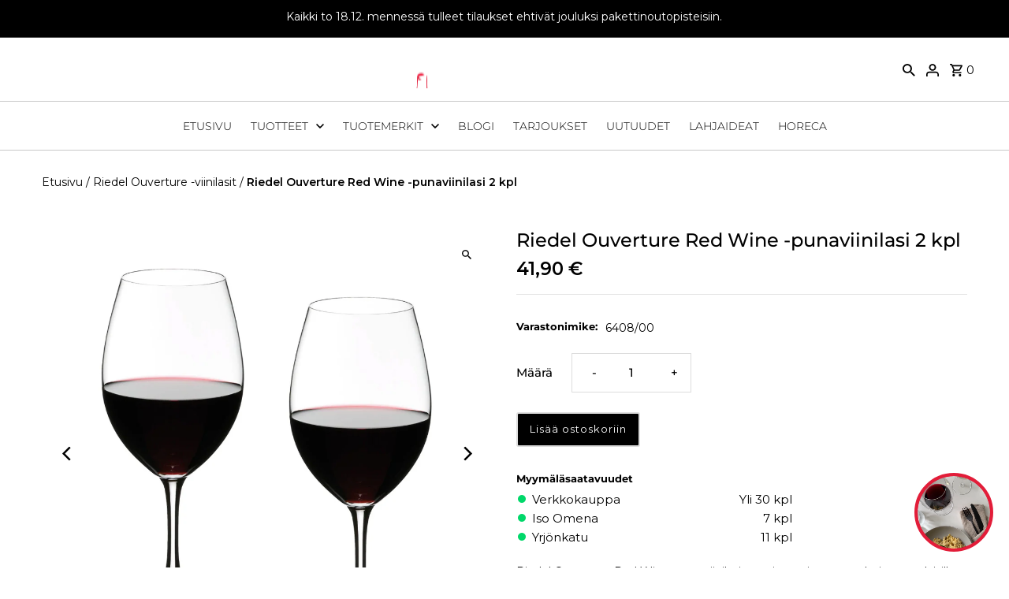

--- FILE ---
content_type: text/html; charset=utf-8
request_url: https://decanter.fi/collections/riedel-ouverture/products/riedel-ouverture-red-wine-2-kpl
body_size: 38998
content:
<!DOCTYPE html>
<html class="no-js" lang="fi">
<head>
  <meta charset="utf-8" />
  <meta name="viewport" content="width=device-width,initial-scale=1,minimum-scale=1">

  <!-- Add any tracking or verification meta content below this line -->
<!-- Facebook or Google Analytics tracking should be placed in your Online store > Preferences and not your theme -->
  
<!-- Block Google Analytics and Facebook Pixel when customers choose "disable" in cookie banner -->

<!-- disable GA -->
<script>
var gaProp='UA-10586813-1';
var iac=(document.cookie.match(/^(?:.*;)?\s*cookieconsent_preferences_disabled\s*=\s*([^;]+)(?:.*)?$/)||[,null])[1];
if(iac!=null&&iac.indexOf('analytics')>= 0){window['ga-disable-'+gaProp]=true;}
</script>

  <script>
    let userEmail = null;
  	
  </script>
  
<!-- disable Facebook Pixel -->
<script>
!function(){var e=null,n=[],t=(document.cookie.match(/^(?:.*;)?\s*cookieconsent_preferences_disabled\s*=\s*([^;]+)(?:.*)?$/)||[,null])[1];
Object.defineProperty(window,"fbq",{get:function(){return e},set:function(o){Object.defineProperty(o,"queue",{get:function(){return null!=t&&t.indexOf("marketing")>=0?[]:n},set:function(){}}),e=o}})}(); 
</script>
 
<!-- Site verifications -->
<meta name="google-site-verification" content="32T8hCN2BlVJSp-EjSC1nQhJDWlK7cwk0IOPtRC9nrs" />
<meta name="facebook-domain-verification" content="f1m5nhfc11ozia110ogldra21sclry" />

  
  <link rel="shortcut icon" href="//decanter.fi/cdn/shop/t/7/assets/favicon.png?v=156434605061901813741695969976">
  
  <!-- Establish early connection to external domains -->
  <link rel="preconnect" href="https://cdn.shopify.com" crossorigin>
  <link rel="preconnect" href="https://fonts.shopify.com" crossorigin>
  <link rel="preconnect" href="https://monorail-edge.shopifysvc.com">
  <link rel="preconnect" href="//ajax.googleapis.com" crossorigin /><!-- Preload onDomain stylesheets and script libraries -->
  <link rel="preload" href="//decanter.fi/cdn/shop/t/7/assets/stylesheet.css?v=12587096819149048771697786492" as="style">
  <link href="//decanter.fi/cdn/shop/t/7/assets/common.css?v=850343478367611391700131130" rel="stylesheet" type="text/css" media="all" />
  
  <link rel="preload" as="font" href="//decanter.fi/cdn/fonts/montserrat/montserrat_n5.07ef3781d9c78c8b93c98419da7ad4fbeebb6635.woff2" type="font/woff2" crossorigin>
  <link rel="preload" as="font" href="//decanter.fi/cdn/fonts/montserrat/montserrat_n3.29e699231893fd243e1620595067294bb067ba2a.woff2" type="font/woff2" crossorigin>
  <link rel="preload" as="font" href="//decanter.fi/cdn/fonts/lora/lora_n4.9a60cb39eff3bfbc472bac5b3c5c4d7c878f0a8d.woff2" type="font/woff2" crossorigin>
  <link rel="preload" href="//decanter.fi/cdn/shop/t/7/assets/eventemitter3.min.js?v=27939738353326123541695379571" as="script"><link rel="preload" href="//decanter.fi/cdn/shop/t/7/assets/theme.js?v=142096363668281271241695379571" as="script">

  
  <link rel="canonical" href="https://decanter.fi/products/riedel-ouverture-red-wine-2-kpl" /><title>Riedel Ouverture Red Wine -punaviinilasi 2 kpl
 &ndash; Decanter</title>
  <meta name="description" content="Laadukas punaviinilasi sopii erinomaisesti monenlaisille punaviineille. Monikäyttöinen punaviinilasi on taattua Riedel-laatua. Tervetuloa ostoksille!" />

  
<meta property="og:image" content="http://decanter.fi/cdn/shop/products/riedel-ouverture-red-wine-2-kpl.jpg?v=1651670412&width=1024">
  <meta property="og:image:secure_url" content="https://decanter.fi/cdn/shop/products/riedel-ouverture-red-wine-2-kpl.jpg?v=1651670412&width=1024">
  <meta property="og:image:width" content="1000">
  <meta property="og:image:height" content="1000">
<meta property="og:site_name" content="Decanter">



  <meta name="twitter:card" content="summary">


  <meta name="twitter:site" content="@">



  <meta name="twitter:title" content="Riedel Ouverture Red Wine -punaviinilasi 2 kpl">
  <meta name="twitter:description" content="Riedel Ouverture Red Wine -punaviinilasi on erinomainen peruslasi monenlaisille punaviineille!

Nämä konepuhalletut kauniit punaviinilasit on suunniteltu niin, että viinin aromit pääsevät maljassa o">
  <meta name="twitter:image" content="https://decanter.fi/cdn/shop/products/riedel-ouverture-red-wine-2-kpl.jpg?v=1651670412&width=1024">
  <meta name="twitter:image:width" content="480">
  <meta name="twitter:image:height" content="480">


  
  <script type="application/ld+json">
   {
     "@context": "https://schema.org",
     "@type": "Product",
     "id": "riedel-ouverture-red-wine-2-kpl",
     "url": "//products/riedel-ouverture-red-wine-2-kpl",
     "image": "//decanter.fi/cdn/shop/products/riedel-ouverture-red-wine-2-kpl.jpg?v=1651670412&width=1024",
     "name": "Riedel Ouverture Red Wine -punaviinilasi 2 kpl",
     "brand": {
        "@type": "Brand",
        "name": "Riedel"
      },
     "description": "Riedel Ouverture Red Wine -punaviinilasi on erinomainen peruslasi monenlaisille punaviineille!

Nämä konepuhalletut kauniit punaviinilasit on suunniteltu niin, että viinin aromit pääsevät maljassa oikeuksiinsa. Muoto korostaa viinien herkullista hedelmäisyyttä ja tasapainottaa voimakkaitakin tanniineja. Tämä viinilasi on erittäin hyvä valinta jos haluaa yhden toimivan lasin monenlaisille punaviineille.

Pakkaus sisältää 2 kpl viinilasia ja kestää hyvin postituksen.

Tuotteiden ominaisuudet:


	Korkeus: 18,7 cm
	Vetoisuus: 350 ml
	Materiaali: kristallilasi


Riedel Ouverture -sarja

Riedel Ouverture -viinilasisarja astui markkinoille vuonna 1997. Lasisarjan lasit ovat käytännöllisiä ja sopivat moneen kattaukseen ja tilanteeseen niin kotiin kuin vaikkapa mökillekkin. Lasisarjaan kuuluu 10 erilaista lasia niin viinin, oluen kuin väkevienkin juomien ystäville. Sarjan lasit ovat taattua Riedel-laatua ja ovat konepesun kestäviä.

Riedel on pitkän historian omaava itävaltalainen, maailman arvostetuin viinilasien valmistaja. Viinilasit suunnitellaan ja valmistetaan täysin juoman ehdoilla.

Käyttö- ja hoito-ohjeet:


	Riedel-lasit ovat konepestäviä.
	Asettele viinilasit huolellisesti pesukoneeseen, jotta ne eivät pääse liikkumaan pesun aikana. Varmista myös, että toiset astiat eivät pääse kaatumaan lasien päälle.
	Jos lasissa on pinttynyt tahra, käytä valkoviinietikkaa tämän poistamiseen.
	Jos peset lasit käsin, käytä riittävän kuumaa vettä. Lasit kannattaa huuhdella heti käytön jälkeen ja kuivata kirkkaiksi Riedel-mikrokuituliinalla. Emme suosittele käsinpesuun tiskiharjaa.
	Kuivatessa laseja Riedel-mikrokuituliinalla, vältä lasiin kohdistuvaa kiertoliikettä. Voimakas kääntöliike voi aiheuttaa lasin jalan katkeamisen. Jos mahdollista, käytä kahta mikrokuituliinaa sormenjälkien välttämiseksi.
	Pese Riedel-mikrokuituliina silloin tällöin riittävän kuumassa vedessä, jotta se pysyy hygieenisenä. Liinan voi joko keittää kiehuvassa vedessä tai pestä koneessa yli 75 asteen ohjelmalla. Älä käytä huuhteluainetta, jotta liinan pinta pysyy hyvänä.
	Lue hoito-ohjeet huolellisesti ennen käyttöä.

","sku": "6408/00","offers": [
       
       {
         "@type": "Offer",
         "price": "41,90",
         "priceCurrency": "EUR",
         "availability" : "http://schema.org/InStock",
         "priceValidUntil": "2030-01-01",
         "url": "/products/riedel-ouverture-red-wine-2-kpl"
       }
       
    ]}
  </script>


  <style data-shopify>
:root {
    --main-family: Montserrat, sans-serif;
    --main-weight: 500;
    --main-style: normal;
    --nav-family: Montserrat, sans-serif;
    --nav-weight: 300;
    --nav-style: normal;
    --heading-family: Lora, serif;
    --heading-weight: 400;
    --heading-style: normal;

    --announcement-size: 14px;
    --font-size: 15px;
    --h1-size: 26px;
    --h2-size: 28px;
    --h3-size: 18px;
    --h4-size: calc(var(--font-size) + 2px);
    --h5-size: calc(var(--font-size) + 1px);
    --nav-size: 15px;
    --border-weight: 3px;
    --top-bar-background: #000000;
    --top-bar-color: #ffffff;
    --top-bar-border: #4d4d4d;
    --social-links: #ffffff;
    --header-background: #ffffff;
    --cart-links: #000000;
    --header-float-color: #ffffff;
    --background: #ffffff;
    --heading-color: #000000;
    --hero-color: #ffffff;
    --text-color: #000000;
    --sale-color: #bc0000;
    --dotted-color: #dddddd;
    --button-color: #000000;
    --button-text: #ffffff;
    --button-hover: #000000;
    --button-text-hover: #ffffff;
    --secondary-button-color: #ddd;
    --secondary-button-text: #000;
    --navigation: rgba(0,0,0,0);
    --nav-color: #000000;
    --nav-hover-color: #ffffff;
    --nav-hover-link-color: #000000;
    --new-background: #ffffff;
    --new-text: #000000;
    --sale-background: #bc0000;
    --sale-text: #ffffff;
    --soldout-background: #222;
    --soldout-text: #ffffff;
    --footer-background: #000000;
    --footer-color: #ffffff;
    --footer-border: rgba(0,0,0,0);
    --error-msg-dark: #e81000;
    --error-msg-light: #ffeae8;
    --success-msg-dark: #007f5f;
    --success-msg-light: #e5fff8;
    --free-shipping-bg: #313131;
    --free-shipping-text: #fff;
    --error-color: #c60808;
    --error-color-light: #fdd0d0;
    --keyboard-focus-color: #cccccc;
    --keyboard-focus-border-style: dotted;
    --keyboard-focus-border-weight: 1;
    --icon-border-color: #e6e6e6;
    --thumbnail-slider-outline-color: #666666;
    --price-unit-price-color: #999999;
    --select-arrow-bg: url(//decanter.fi/cdn/shop/t/7/assets/select-arrow.png?v=112595941721225094991695379571);
    --product-info-align: center;
    --color-filter-size: 18px;
    --color-body-text: var(--text-color);
    --color-body: var(--background);
    --color-bg: var(--background);
    --disabled-text: #808080;
    --section-padding: 55px;
    --button-border-radius: 0px;

    --star-active: rgb(0, 0, 0);
    --star-inactive: rgb(204, 204, 204);

    --section-background: #ffffff;
    --section-overlay-color: 0, 0, 0;
    --section-overlay-opacity: 0;
    --section-button-size: 15px;

    --age-text-color: #262b2c;
    --age-bg-color: #faf4e8;


  }
  @media (max-width: 740px) {
    :root {
      --font-size: calc(15px - (15px * 0.15));
      --nav-size: calc(15px - (15px * 0.15));
      --h1-size: calc(26px - (26px * 0.15));
      --h2-size: calc(28px - (28px * 0.15));
      --h3-size: calc(18px - (18px * 0.15));
    }
  }
</style>


  <link rel="stylesheet" href="//decanter.fi/cdn/shop/t/7/assets/stylesheet.css?v=12587096819149048771697786492" type="text/css">
  
    <script src="//decanter.fi/cdn/shop/t/7/assets/jquery.min.js?v=158417595810649192771695924758"> </script>

  <style>
  @font-face {
  font-family: Montserrat;
  font-weight: 500;
  font-style: normal;
  font-display: swap;
  src: url("//decanter.fi/cdn/fonts/montserrat/montserrat_n5.07ef3781d9c78c8b93c98419da7ad4fbeebb6635.woff2") format("woff2"),
       url("//decanter.fi/cdn/fonts/montserrat/montserrat_n5.adf9b4bd8b0e4f55a0b203cdd84512667e0d5e4d.woff") format("woff");
}

  @font-face {
  font-family: Montserrat;
  font-weight: 300;
  font-style: normal;
  font-display: swap;
  src: url("//decanter.fi/cdn/fonts/montserrat/montserrat_n3.29e699231893fd243e1620595067294bb067ba2a.woff2") format("woff2"),
       url("//decanter.fi/cdn/fonts/montserrat/montserrat_n3.64ed56f012a53c08a49d49bd7e0c8d2f46119150.woff") format("woff");
}

  @font-face {
  font-family: Lora;
  font-weight: 400;
  font-style: normal;
  font-display: swap;
  src: url("//decanter.fi/cdn/fonts/lora/lora_n4.9a60cb39eff3bfbc472bac5b3c5c4d7c878f0a8d.woff2") format("woff2"),
       url("//decanter.fi/cdn/fonts/lora/lora_n4.4d935d2630ceaf34d2e494106075f8d9f1257d25.woff") format("woff");
}

  @font-face {
  font-family: Montserrat;
  font-weight: 700;
  font-style: normal;
  font-display: swap;
  src: url("//decanter.fi/cdn/fonts/montserrat/montserrat_n7.3c434e22befd5c18a6b4afadb1e3d77c128c7939.woff2") format("woff2"),
       url("//decanter.fi/cdn/fonts/montserrat/montserrat_n7.5d9fa6e2cae713c8fb539a9876489d86207fe957.woff") format("woff");
}

  @font-face {
  font-family: Montserrat;
  font-weight: 500;
  font-style: italic;
  font-display: swap;
  src: url("//decanter.fi/cdn/fonts/montserrat/montserrat_i5.d3a783eb0cc26f2fda1e99d1dfec3ebaea1dc164.woff2") format("woff2"),
       url("//decanter.fi/cdn/fonts/montserrat/montserrat_i5.76d414ea3d56bb79ef992a9c62dce2e9063bc062.woff") format("woff");
}

  @font-face {
  font-family: Montserrat;
  font-weight: 700;
  font-style: italic;
  font-display: swap;
  src: url("//decanter.fi/cdn/fonts/montserrat/montserrat_i7.a0d4a463df4f146567d871890ffb3c80408e7732.woff2") format("woff2"),
       url("//decanter.fi/cdn/fonts/montserrat/montserrat_i7.f6ec9f2a0681acc6f8152c40921d2a4d2e1a2c78.woff") format("woff");
}

  </style>

  <script>window.performance && window.performance.mark && window.performance.mark('shopify.content_for_header.start');</script><meta id="shopify-digital-wallet" name="shopify-digital-wallet" content="/50384273575/digital_wallets/dialog">
<link rel="alternate" type="application/json+oembed" href="https://decanter.fi/products/riedel-ouverture-red-wine-2-kpl.oembed">
<script async="async" src="/checkouts/internal/preloads.js?locale=fi-FI"></script>
<script id="shopify-features" type="application/json">{"accessToken":"47720dba5d20bbb0076064e16c80e0fd","betas":["rich-media-storefront-analytics"],"domain":"decanter.fi","predictiveSearch":true,"shopId":50384273575,"locale":"fi"}</script>
<script>var Shopify = Shopify || {};
Shopify.shop = "decanter-fi.myshopify.com";
Shopify.locale = "fi";
Shopify.currency = {"active":"EUR","rate":"1.0"};
Shopify.country = "FI";
Shopify.theme = {"name":"Decanter 2.0","id":153315803485,"schema_name":"Fashionopolism","schema_version":"9.2.0","theme_store_id":141,"role":"main"};
Shopify.theme.handle = "null";
Shopify.theme.style = {"id":null,"handle":null};
Shopify.cdnHost = "decanter.fi/cdn";
Shopify.routes = Shopify.routes || {};
Shopify.routes.root = "/";</script>
<script type="module">!function(o){(o.Shopify=o.Shopify||{}).modules=!0}(window);</script>
<script>!function(o){function n(){var o=[];function n(){o.push(Array.prototype.slice.apply(arguments))}return n.q=o,n}var t=o.Shopify=o.Shopify||{};t.loadFeatures=n(),t.autoloadFeatures=n()}(window);</script>
<script id="shop-js-analytics" type="application/json">{"pageType":"product"}</script>
<script defer="defer" async type="module" src="//decanter.fi/cdn/shopifycloud/shop-js/modules/v2/client.init-shop-cart-sync_B--JDGMm.fi.esm.js"></script>
<script defer="defer" async type="module" src="//decanter.fi/cdn/shopifycloud/shop-js/modules/v2/chunk.common_DoX0Q4Uc.esm.js"></script>
<script type="module">
  await import("//decanter.fi/cdn/shopifycloud/shop-js/modules/v2/client.init-shop-cart-sync_B--JDGMm.fi.esm.js");
await import("//decanter.fi/cdn/shopifycloud/shop-js/modules/v2/chunk.common_DoX0Q4Uc.esm.js");

  window.Shopify.SignInWithShop?.initShopCartSync?.({"fedCMEnabled":true,"windoidEnabled":true});

</script>
<script>(function() {
  var isLoaded = false;
  function asyncLoad() {
    if (isLoaded) return;
    isLoaded = true;
    var urls = ["https:\/\/gdprcdn.b-cdn.net\/js\/gdpr_cookie_consent.min.js?shop=decanter-fi.myshopify.com","\/\/cdn.shopify.com\/proxy\/27ab75a0f2ee9319c33dfaf2f00c7e71cdd59614838ae4d65e6a6bb2e4ef415c\/viinilehti.activehosted.com\/js\/site-tracking.php?shop=decanter-fi.myshopify.com\u0026sp-cache-control=cHVibGljLCBtYXgtYWdlPTkwMA","\/\/cdn.shopify.com\/proxy\/27ab75a0f2ee9319c33dfaf2f00c7e71cdd59614838ae4d65e6a6bb2e4ef415c\/viinilehti.activehosted.com\/js\/site-tracking.php?shop=decanter-fi.myshopify.com\u0026sp-cache-control=cHVibGljLCBtYXgtYWdlPTkwMA","https:\/\/cloudsearch-1f874.kxcdn.com\/shopify.js?appEmbedOnly=1\u0026shop=decanter-fi.myshopify.com"];
    for (var i = 0; i < urls.length; i++) {
      var s = document.createElement('script');
      s.type = 'text/javascript';
      s.async = true;
      s.src = urls[i];
      var x = document.getElementsByTagName('script')[0];
      x.parentNode.insertBefore(s, x);
    }
  };
  if(window.attachEvent) {
    window.attachEvent('onload', asyncLoad);
  } else {
    window.addEventListener('load', asyncLoad, false);
  }
})();</script>
<script id="__st">var __st={"a":50384273575,"offset":7200,"reqid":"e2586ca8-7b42-4fc9-a504-1565ec0d71b5-1766072952","pageurl":"decanter.fi\/collections\/riedel-ouverture\/products\/riedel-ouverture-red-wine-2-kpl","u":"38c150a40c71","p":"product","rtyp":"product","rid":6049321844903};</script>
<script>window.ShopifyPaypalV4VisibilityTracking = true;</script>
<script id="captcha-bootstrap">!function(){'use strict';const t='contact',e='account',n='new_comment',o=[[t,t],['blogs',n],['comments',n],[t,'customer']],c=[[e,'customer_login'],[e,'guest_login'],[e,'recover_customer_password'],[e,'create_customer']],r=t=>t.map((([t,e])=>`form[action*='/${t}']:not([data-nocaptcha='true']) input[name='form_type'][value='${e}']`)).join(','),a=t=>()=>t?[...document.querySelectorAll(t)].map((t=>t.form)):[];function s(){const t=[...o],e=r(t);return a(e)}const i='password',u='form_key',d=['recaptcha-v3-token','g-recaptcha-response','h-captcha-response',i],f=()=>{try{return window.sessionStorage}catch{return}},m='__shopify_v',_=t=>t.elements[u];function p(t,e,n=!1){try{const o=window.sessionStorage,c=JSON.parse(o.getItem(e)),{data:r}=function(t){const{data:e,action:n}=t;return t[m]||n?{data:e,action:n}:{data:t,action:n}}(c);for(const[e,n]of Object.entries(r))t.elements[e]&&(t.elements[e].value=n);n&&o.removeItem(e)}catch(o){console.error('form repopulation failed',{error:o})}}const l='form_type',E='cptcha';function T(t){t.dataset[E]=!0}const w=window,h=w.document,L='Shopify',v='ce_forms',y='captcha';let A=!1;((t,e)=>{const n=(g='f06e6c50-85a8-45c8-87d0-21a2b65856fe',I='https://cdn.shopify.com/shopifycloud/storefront-forms-hcaptcha/ce_storefront_forms_captcha_hcaptcha.v1.5.2.iife.js',D={infoText:'hCaptchan suojaama',privacyText:'Tietosuoja',termsText:'Ehdot'},(t,e,n)=>{const o=w[L][v],c=o.bindForm;if(c)return c(t,g,e,D).then(n);var r;o.q.push([[t,g,e,D],n]),r=I,A||(h.body.append(Object.assign(h.createElement('script'),{id:'captcha-provider',async:!0,src:r})),A=!0)});var g,I,D;w[L]=w[L]||{},w[L][v]=w[L][v]||{},w[L][v].q=[],w[L][y]=w[L][y]||{},w[L][y].protect=function(t,e){n(t,void 0,e),T(t)},Object.freeze(w[L][y]),function(t,e,n,w,h,L){const[v,y,A,g]=function(t,e,n){const i=e?o:[],u=t?c:[],d=[...i,...u],f=r(d),m=r(i),_=r(d.filter((([t,e])=>n.includes(e))));return[a(f),a(m),a(_),s()]}(w,h,L),I=t=>{const e=t.target;return e instanceof HTMLFormElement?e:e&&e.form},D=t=>v().includes(t);t.addEventListener('submit',(t=>{const e=I(t);if(!e)return;const n=D(e)&&!e.dataset.hcaptchaBound&&!e.dataset.recaptchaBound,o=_(e),c=g().includes(e)&&(!o||!o.value);(n||c)&&t.preventDefault(),c&&!n&&(function(t){try{if(!f())return;!function(t){const e=f();if(!e)return;const n=_(t);if(!n)return;const o=n.value;o&&e.removeItem(o)}(t);const e=Array.from(Array(32),(()=>Math.random().toString(36)[2])).join('');!function(t,e){_(t)||t.append(Object.assign(document.createElement('input'),{type:'hidden',name:u})),t.elements[u].value=e}(t,e),function(t,e){const n=f();if(!n)return;const o=[...t.querySelectorAll(`input[type='${i}']`)].map((({name:t})=>t)),c=[...d,...o],r={};for(const[a,s]of new FormData(t).entries())c.includes(a)||(r[a]=s);n.setItem(e,JSON.stringify({[m]:1,action:t.action,data:r}))}(t,e)}catch(e){console.error('failed to persist form',e)}}(e),e.submit())}));const S=(t,e)=>{t&&!t.dataset[E]&&(n(t,e.some((e=>e===t))),T(t))};for(const o of['focusin','change'])t.addEventListener(o,(t=>{const e=I(t);D(e)&&S(e,y())}));const B=e.get('form_key'),M=e.get(l),P=B&&M;t.addEventListener('DOMContentLoaded',(()=>{const t=y();if(P)for(const e of t)e.elements[l].value===M&&p(e,B);[...new Set([...A(),...v().filter((t=>'true'===t.dataset.shopifyCaptcha))])].forEach((e=>S(e,t)))}))}(h,new URLSearchParams(w.location.search),n,t,e,['guest_login'])})(!0,!0)}();</script>
<script integrity="sha256-4kQ18oKyAcykRKYeNunJcIwy7WH5gtpwJnB7kiuLZ1E=" data-source-attribution="shopify.loadfeatures" defer="defer" src="//decanter.fi/cdn/shopifycloud/storefront/assets/storefront/load_feature-a0a9edcb.js" crossorigin="anonymous"></script>
<script data-source-attribution="shopify.dynamic_checkout.dynamic.init">var Shopify=Shopify||{};Shopify.PaymentButton=Shopify.PaymentButton||{isStorefrontPortableWallets:!0,init:function(){window.Shopify.PaymentButton.init=function(){};var t=document.createElement("script");t.src="https://decanter.fi/cdn/shopifycloud/portable-wallets/latest/portable-wallets.fi.js",t.type="module",document.head.appendChild(t)}};
</script>
<script data-source-attribution="shopify.dynamic_checkout.buyer_consent">
  function portableWalletsHideBuyerConsent(e){var t=document.getElementById("shopify-buyer-consent"),n=document.getElementById("shopify-subscription-policy-button");t&&n&&(t.classList.add("hidden"),t.setAttribute("aria-hidden","true"),n.removeEventListener("click",e))}function portableWalletsShowBuyerConsent(e){var t=document.getElementById("shopify-buyer-consent"),n=document.getElementById("shopify-subscription-policy-button");t&&n&&(t.classList.remove("hidden"),t.removeAttribute("aria-hidden"),n.addEventListener("click",e))}window.Shopify?.PaymentButton&&(window.Shopify.PaymentButton.hideBuyerConsent=portableWalletsHideBuyerConsent,window.Shopify.PaymentButton.showBuyerConsent=portableWalletsShowBuyerConsent);
</script>
<script>
  function portableWalletsCleanup(e){e&&e.src&&console.error("Failed to load portable wallets script "+e.src);var t=document.querySelectorAll("shopify-accelerated-checkout .shopify-payment-button__skeleton, shopify-accelerated-checkout-cart .wallet-cart-button__skeleton"),e=document.getElementById("shopify-buyer-consent");for(let e=0;e<t.length;e++)t[e].remove();e&&e.remove()}function portableWalletsNotLoadedAsModule(e){e instanceof ErrorEvent&&"string"==typeof e.message&&e.message.includes("import.meta")&&"string"==typeof e.filename&&e.filename.includes("portable-wallets")&&(window.removeEventListener("error",portableWalletsNotLoadedAsModule),window.Shopify.PaymentButton.failedToLoad=e,"loading"===document.readyState?document.addEventListener("DOMContentLoaded",window.Shopify.PaymentButton.init):window.Shopify.PaymentButton.init())}window.addEventListener("error",portableWalletsNotLoadedAsModule);
</script>

<script type="module" src="https://decanter.fi/cdn/shopifycloud/portable-wallets/latest/portable-wallets.fi.js" onError="portableWalletsCleanup(this)" crossorigin="anonymous"></script>
<script nomodule>
  document.addEventListener("DOMContentLoaded", portableWalletsCleanup);
</script>

<link id="shopify-accelerated-checkout-styles" rel="stylesheet" media="screen" href="https://decanter.fi/cdn/shopifycloud/portable-wallets/latest/accelerated-checkout-backwards-compat.css" crossorigin="anonymous">
<style id="shopify-accelerated-checkout-cart">
        #shopify-buyer-consent {
  margin-top: 1em;
  display: inline-block;
  width: 100%;
}

#shopify-buyer-consent.hidden {
  display: none;
}

#shopify-subscription-policy-button {
  background: none;
  border: none;
  padding: 0;
  text-decoration: underline;
  font-size: inherit;
  cursor: pointer;
}

#shopify-subscription-policy-button::before {
  box-shadow: none;
}

      </style>

<script>window.performance && window.performance.mark && window.performance.mark('shopify.content_for_header.end');</script>

     <script>
  
    (function() {
      
      	const kiitosDiv = document.createElement("div");
        	kiitosDiv.classList.add("kiitos-tilauksesta-lahja");
        	kiitosDiv.innerHTML = `
              <div>
              <h1>Kiitos tilauksestasi!</h1>
                  <p>Lahjasi toimitetaan sinulle pian.</p>
				  <p>Saat Postin saapumisilmoituksen, kun paketti on noudettavissa Postin noutopisteestä.</p>
                      
				  <div id="kiitos-tilauksesta-btn" class="kiitos-tilauksesta-btn">Jatka verkkokauppaan</div>
                  <i id="close-decanter-kiitos-tilauksesta-popup" class="fas fa-times fa"></i>
              </div>`;
      

        function showKiitosPopup() {
            document.querySelector("body").insertAdjacentElement("beforeend", kiitosDiv);
        }

        function closeKiitosPopup() {
			kiitosDiv.style.display = "none";
          	window.history.pushState({}, document.title, "/"+window.location.href.substring(window.location.href.lastIndexOf('/') + 1).split("?")[0]);
        }

        window.addEventListener('DOMContentLoaded', function (event) {
          if(/kiitos-tilauksestasi/.test(location.href)) {
            showKiitosPopup()
          	
            kiitosDiv.onclick = function(e) {
            	if(e.target != this) return;
          		closeKiitosPopup();
          	}
            document.getElementById("close-decanter-kiitos-tilauksesta-popup").onclick = function(e) {
          		closeKiitosPopup();
          	}
            document.getElementById("kiitos-tilauksesta-btn").onclick = function(e) {
            	if(e.target != this) return;
          		closeKiitosPopup();
          	}
          };
        });
    })();
  
  </script>


<script>
    
    
    
    
    var gsf_conversion_data = {page_type : 'product', event : 'view_item', data : {product_data : [{variant_id : 37353358688423, product_id : 6049321844903, name : "Riedel Ouverture Red Wine -punaviinilasi 2 kpl", price : "41.90", currency : "EUR", sku : "6408/00", brand : "Riedel", variant : "Default Title", category : "Punaviinilasit", quantity : "134" }], total_price : "41.90", shop_currency : "EUR"}};
    
</script>
<!-- Hotjar Tracking Code for decanter.fi -->
<script>
    (function(h,o,t,j,a,r){
        h.hj=h.hj||function(){(h.hj.q=h.hj.q||[]).push(arguments)};
        h._hjSettings={hjid:6586303,hjsv:6};
        a=o.getElementsByTagName('head')[0];
        r=o.createElement('script');r.async=1;
        r.src=t+h._hjSettings.hjid+j+h._hjSettings.hjsv;
        a.appendChild(r);
    })(window,document,'https://static.hotjar.com/c/hotjar-','.js?sv=');
</script>
<!-- BEGIN app block: shopify://apps/eg-auto-add-to-cart/blocks/app-embed/0f7d4f74-1e89-4820-aec4-6564d7e535d2 -->










  
    <script async type="text/javascript" src="https://cdn.506.io/eg/script.js?shop=decanter-fi.myshopify.com&v=5"></script>
  


 
  <meta id="easygift-shop" itemid="c2hvcF8kXzE3NjYwNzI5NTM=" content='{&quot;isInstalled&quot;:true,&quot;installedOn&quot;:&quot;2023-05-26T07:48:05.545Z&quot;,&quot;appVersion&quot;:&quot;3.0&quot;,&quot;subscriptionName&quot;:&quot;Standard&quot;,&quot;cartAnalytics&quot;:true,&quot;freeTrialEndsOn&quot;:&quot;2022-05-16T11:20:27.108Z&quot;,&quot;settings&quot;:{&quot;reminderBannerStyle&quot;:{&quot;position&quot;:{&quot;horizontal&quot;:&quot;right&quot;,&quot;vertical&quot;:&quot;bottom&quot;},&quot;imageUrl&quot;:null,&quot;closingMode&quot;:&quot;doNotAutoClose&quot;,&quot;cssStyles&quot;:&quot;&quot;,&quot;displayAfter&quot;:5,&quot;headerText&quot;:&quot;&quot;,&quot;primaryColor&quot;:&quot;#000000&quot;,&quot;reshowBannerAfter&quot;:&quot;everyNewSession&quot;,&quot;selfcloseAfter&quot;:5,&quot;showImage&quot;:false,&quot;subHeaderText&quot;:&quot;&quot;},&quot;addedItemIdentifier&quot;:&quot;_Gifted&quot;,&quot;ignoreOtherAppLineItems&quot;:null,&quot;customVariantsInfoLifetimeMins&quot;:1440,&quot;redirectPath&quot;:null,&quot;ignoreNonStandardCartRequests&quot;:false,&quot;bannerStyle&quot;:{&quot;position&quot;:{&quot;horizontal&quot;:&quot;right&quot;,&quot;vertical&quot;:&quot;bottom&quot;},&quot;cssStyles&quot;:null,&quot;primaryColor&quot;:&quot;#000000&quot;},&quot;themePresetId&quot;:&quot;0&quot;,&quot;notificationStyle&quot;:{&quot;position&quot;:{&quot;horizontal&quot;:&quot;right&quot;,&quot;vertical&quot;:&quot;bottom&quot;},&quot;primaryColor&quot;:&quot;#3A3A3A&quot;,&quot;duration&quot;:&quot;6.0&quot;,&quot;cssStyles&quot;:null,&quot;hasCustomizations&quot;:false},&quot;fetchCartData&quot;:false,&quot;useLocalStorage&quot;:{&quot;expiryMinutes&quot;:null,&quot;enabled&quot;:false},&quot;popupStyle&quot;:{&quot;outOfStockButtonText&quot;:null,&quot;primaryColor&quot;:&quot;#3A3A3A&quot;,&quot;secondaryColor&quot;:&quot;#3A3A3A&quot;,&quot;cssStyles&quot;:null,&quot;hasCustomizations&quot;:false,&quot;addButtonText&quot;:&quot;Select&quot;,&quot;dismissButtonText&quot;:&quot;Close&quot;,&quot;imageUrl&quot;:null,&quot;showProductLink&quot;:false,&quot;subscriptionLabel&quot;:&quot;Subscription Plan&quot;},&quot;refreshAfterBannerClick&quot;:false,&quot;disableReapplyRules&quot;:false,&quot;disableReloadOnFailedAddition&quot;:false,&quot;autoReloadCartPage&quot;:false,&quot;ajaxRedirectPath&quot;:null,&quot;allowSimultaneousRequests&quot;:false,&quot;applyRulesOnCheckout&quot;:false,&quot;enableCartCtrlOverrides&quot;:true,&quot;scriptSettings&quot;:{&quot;branding&quot;:{&quot;show&quot;:false,&quot;removalRequestSent&quot;:null},&quot;productPageRedirection&quot;:{&quot;enabled&quot;:false,&quot;products&quot;:[],&quot;redirectionURL&quot;:&quot;\/&quot;},&quot;debugging&quot;:{&quot;enabled&quot;:false,&quot;enabledOn&quot;:null,&quot;stringifyObj&quot;:false},&quot;customCSS&quot;:null,&quot;delayUpdates&quot;:2000,&quot;decodePayload&quot;:false,&quot;hideAlertsOnFrontend&quot;:false,&quot;removeEGPropertyFromSplitActionLineItems&quot;:false,&quot;fetchProductInfoFromSavedDomain&quot;:false,&quot;enableBuyNowInterceptions&quot;:false,&quot;removeProductsAddedFromExpiredRules&quot;:false,&quot;useFinalPrice&quot;:false,&quot;hideGiftedPropertyText&quot;:false,&quot;fetchCartDataBeforeRequest&quot;:false}},&quot;translations&quot;:null,&quot;defaultLocale&quot;:&quot;fi&quot;,&quot;shopDomain&quot;:&quot;decanter.fi&quot;}'>


<script defer>
  (async function() {
    try {

      const blockVersion = "v3"
      if (blockVersion != "v3") {
        return 
      }

      let metaErrorFlag = false;
      if (metaErrorFlag) {
        return
      }

      // Parse metafields as JSON
      const metafields = {};

      // Process metafields in JavaScript
      let savedRulesArray = [];
      for (const [key, value] of Object.entries(metafields)) {
        if (value) {
          for (const prop in value) {
            // avoiding Object.Keys for performance gain -- no need to make an array of keys.
            savedRulesArray.push(value);
            break;
          }
        }
      }

      const metaTag = document.createElement('meta');
      metaTag.id = 'easygift-rules'; 
      metaTag.content = JSON.stringify(savedRulesArray);
      metaTag.setAttribute('itemid', 'cnVsZXNfJF8xNzY2MDcyOTUz');
  
      document.head.appendChild(metaTag);
      } catch (err) {
        
      }
  })();
</script>


  <script type="text/javascript" defer>

    (function () {
      try {
        window.EG_INFO = window.EG_INFO || {};
        var shopInfo = {"isInstalled":true,"installedOn":"2023-05-26T07:48:05.545Z","appVersion":"3.0","subscriptionName":"Standard","cartAnalytics":true,"freeTrialEndsOn":"2022-05-16T11:20:27.108Z","settings":{"reminderBannerStyle":{"position":{"horizontal":"right","vertical":"bottom"},"imageUrl":null,"closingMode":"doNotAutoClose","cssStyles":"","displayAfter":5,"headerText":"","primaryColor":"#000000","reshowBannerAfter":"everyNewSession","selfcloseAfter":5,"showImage":false,"subHeaderText":""},"addedItemIdentifier":"_Gifted","ignoreOtherAppLineItems":null,"customVariantsInfoLifetimeMins":1440,"redirectPath":null,"ignoreNonStandardCartRequests":false,"bannerStyle":{"position":{"horizontal":"right","vertical":"bottom"},"cssStyles":null,"primaryColor":"#000000"},"themePresetId":"0","notificationStyle":{"position":{"horizontal":"right","vertical":"bottom"},"primaryColor":"#3A3A3A","duration":"6.0","cssStyles":null,"hasCustomizations":false},"fetchCartData":false,"useLocalStorage":{"expiryMinutes":null,"enabled":false},"popupStyle":{"outOfStockButtonText":null,"primaryColor":"#3A3A3A","secondaryColor":"#3A3A3A","cssStyles":null,"hasCustomizations":false,"addButtonText":"Select","dismissButtonText":"Close","imageUrl":null,"showProductLink":false,"subscriptionLabel":"Subscription Plan"},"refreshAfterBannerClick":false,"disableReapplyRules":false,"disableReloadOnFailedAddition":false,"autoReloadCartPage":false,"ajaxRedirectPath":null,"allowSimultaneousRequests":false,"applyRulesOnCheckout":false,"enableCartCtrlOverrides":true,"scriptSettings":{"branding":{"show":false,"removalRequestSent":null},"productPageRedirection":{"enabled":false,"products":[],"redirectionURL":"\/"},"debugging":{"enabled":false,"enabledOn":null,"stringifyObj":false},"customCSS":null,"delayUpdates":2000,"decodePayload":false,"hideAlertsOnFrontend":false,"removeEGPropertyFromSplitActionLineItems":false,"fetchProductInfoFromSavedDomain":false,"enableBuyNowInterceptions":false,"removeProductsAddedFromExpiredRules":false,"useFinalPrice":false,"hideGiftedPropertyText":false,"fetchCartDataBeforeRequest":false}},"translations":null,"defaultLocale":"fi","shopDomain":"decanter.fi"};
        var productRedirectionEnabled = shopInfo.settings.scriptSettings.productPageRedirection.enabled;
        if (["Unlimited", "Enterprise"].includes(shopInfo.subscriptionName) && productRedirectionEnabled) {
          var products = shopInfo.settings.scriptSettings.productPageRedirection.products;
          if (products.length > 0) {
            var productIds = products.map(function(prod) {
              var productGid = prod.id;
              var productIdNumber = parseInt(productGid.split('/').pop());
              return productIdNumber;
            });
            var productInfo = {"id":6049321844903,"title":"Riedel Ouverture Red Wine -punaviinilasi 2 kpl","handle":"riedel-ouverture-red-wine-2-kpl","description":"\u003cp\u003eRiedel Ouverture Red Wine -punaviinilasi on erinomainen peruslasi monenlaisille punaviineille!\u003c\/p\u003e\r\n\r\n\u003cp\u003eNämä konepuhalletut kauniit punaviinilasit on suunniteltu niin, että viinin aromit pääsevät maljassa oikeuksiinsa. Muoto korostaa viinien herkullista hedelmäisyyttä ja tasapainottaa voimakkaitakin tanniineja. Tämä viinilasi on erittäin hyvä valinta jos haluaa yhden toimivan lasin monenlaisille punaviineille.\u003c\/p\u003e\r\n\r\n\u003cp\u003ePakkaus sisältää 2 kpl viinilasia ja kestää hyvin postituksen.\u003c\/p\u003e\r\n\r\n\u003cp\u003eTuotteiden ominaisuudet:\u003c\/p\u003e\r\n\r\n\u003cul\u003e\r\n\t\u003cli\u003eKorkeus: 18,7 cm\u003c\/li\u003e\r\n\t\u003cli\u003eVetoisuus: 350 ml\u003c\/li\u003e\r\n\t\u003cli\u003eMateriaali: kristallilasi\u003c\/li\u003e\r\n\u003c\/ul\u003e\r\n\r\n\u003ch3\u003eRiedel Ouverture -sarja\u003c\/h3\u003e\r\n\r\n\u003cp\u003eRiedel Ouverture -viinilasisarja astui markkinoille vuonna 1997. Lasisarjan lasit ovat käytännöllisiä ja sopivat moneen kattaukseen ja tilanteeseen niin kotiin kuin vaikkapa mökillekkin. Lasisarjaan kuuluu 10 erilaista lasia niin viinin, oluen kuin väkevienkin juomien ystäville. Sarjan lasit ovat taattua Riedel-laatua ja ovat konepesun kestäviä.\u003c\/p\u003e\r\n\r\n\u003cp\u003eRiedel on pitkän historian omaava itävaltalainen, maailman arvostetuin viinilasien valmistaja. Viinilasit suunnitellaan ja valmistetaan täysin juoman ehdoilla.\u003c\/p\u003e\r\n\r\n\u003ch3\u003eKäyttö- ja hoito-ohjeet:\u003c\/h3\u003e\r\n\r\n\u003cul\u003e\r\n\t\u003cli\u003eRiedel-lasit ovat konepestäviä.\u003c\/li\u003e\r\n\t\u003cli\u003eAsettele viinilasit huolellisesti pesukoneeseen, jotta ne eivät pääse liikkumaan pesun aikana. Varmista myös, että toiset astiat eivät pääse kaatumaan lasien päälle.\u003c\/li\u003e\r\n\t\u003cli\u003eJos lasissa on pinttynyt tahra, käytä valkoviinietikkaa tämän poistamiseen.\u003c\/li\u003e\r\n\t\u003cli\u003eJos peset lasit käsin, käytä riittävän kuumaa vettä. Lasit kannattaa huuhdella heti käytön jälkeen ja kuivata kirkkaiksi Riedel-mikrokuituliinalla. Emme suosittele käsinpesuun tiskiharjaa.\u003c\/li\u003e\r\n\t\u003cli\u003eKuivatessa laseja Riedel-mikrokuituliinalla, vältä lasiin kohdistuvaa kiertoliikettä. Voimakas kääntöliike voi aiheuttaa lasin jalan katkeamisen. Jos mahdollista, käytä kahta mikrokuituliinaa sormenjälkien välttämiseksi.\u003c\/li\u003e\r\n\t\u003cli\u003ePese Riedel-mikrokuituliina silloin tällöin riittävän kuumassa vedessä, jotta se pysyy hygieenisenä. Liinan voi joko keittää kiehuvassa vedessä tai pestä koneessa yli 75 asteen ohjelmalla. Älä käytä huuhteluainetta, jotta liinan pinta pysyy hyvänä.\u003c\/li\u003e\r\n\t\u003cli\u003eLue \u003ca href=\"https:\/\/cdn.shopify.com\/s\/files\/1\/0503\/8427\/3575\/files\/Riedel_hoito-ohje_2021.pdf?v=1621592589\" target=\"_blank\"\u003ehoito-ohjeet\u003c\/a\u003e huolellisesti ennen käyttöä.\u003c\/li\u003e\r\n\u003c\/ul\u003e\r\n","published_at":"2020-11-15T15:32:13+02:00","created_at":"2020-11-16T15:32:13+02:00","vendor":"Riedel","type":"Punaviinilasit","tags":["Omnibus: Not on sale","riedel 2-pack"],"price":4190,"price_min":4190,"price_max":4190,"available":true,"price_varies":false,"compare_at_price":null,"compare_at_price_min":0,"compare_at_price_max":0,"compare_at_price_varies":false,"variants":[{"id":37353358688423,"title":"Default Title","option1":"Default Title","option2":null,"option3":null,"sku":"6408\/00","requires_shipping":true,"taxable":true,"featured_image":null,"available":true,"name":"Riedel Ouverture Red Wine -punaviinilasi 2 kpl","public_title":null,"options":["Default Title"],"price":4190,"weight":0,"compare_at_price":null,"inventory_management":"shopify","barcode":"","requires_selling_plan":false,"selling_plan_allocations":[]}],"images":["\/\/decanter.fi\/cdn\/shop\/products\/riedel-ouverture-red-wine-2-kpl.jpg?v=1651670412","\/\/decanter.fi\/cdn\/shop\/products\/riedel-ouverture-red-wine-1-kpl.jpg?v=1651670412","\/\/decanter.fi\/cdn\/shop\/products\/riedel_gvs_w_E._2011_92de7906-e896-4bcd-9964-c358ae2e1285.jpg?v=1651670412"],"featured_image":"\/\/decanter.fi\/cdn\/shop\/products\/riedel-ouverture-red-wine-2-kpl.jpg?v=1651670412","options":["Title"],"media":[{"alt":null,"id":29679806578900,"position":1,"preview_image":{"aspect_ratio":1.0,"height":1000,"width":1000,"src":"\/\/decanter.fi\/cdn\/shop\/products\/riedel-ouverture-red-wine-2-kpl.jpg?v=1651670412"},"aspect_ratio":1.0,"height":1000,"media_type":"image","src":"\/\/decanter.fi\/cdn\/shop\/products\/riedel-ouverture-red-wine-2-kpl.jpg?v=1651670412","width":1000},{"alt":null,"id":29679812509908,"position":2,"preview_image":{"aspect_ratio":1.0,"height":1000,"width":1000,"src":"\/\/decanter.fi\/cdn\/shop\/products\/riedel-ouverture-red-wine-1-kpl.jpg?v=1651670412"},"aspect_ratio":1.0,"height":1000,"media_type":"image","src":"\/\/decanter.fi\/cdn\/shop\/products\/riedel-ouverture-red-wine-1-kpl.jpg?v=1651670412","width":1000},{"alt":null,"id":13807800025255,"position":3,"preview_image":{"aspect_ratio":1.414,"height":1670,"width":2362,"src":"\/\/decanter.fi\/cdn\/shop\/products\/riedel_gvs_w_E._2011_92de7906-e896-4bcd-9964-c358ae2e1285.jpg?v=1651670412"},"aspect_ratio":1.414,"height":1670,"media_type":"image","src":"\/\/decanter.fi\/cdn\/shop\/products\/riedel_gvs_w_E._2011_92de7906-e896-4bcd-9964-c358ae2e1285.jpg?v=1651670412","width":2362}],"requires_selling_plan":false,"selling_plan_groups":[],"content":"\u003cp\u003eRiedel Ouverture Red Wine -punaviinilasi on erinomainen peruslasi monenlaisille punaviineille!\u003c\/p\u003e\r\n\r\n\u003cp\u003eNämä konepuhalletut kauniit punaviinilasit on suunniteltu niin, että viinin aromit pääsevät maljassa oikeuksiinsa. Muoto korostaa viinien herkullista hedelmäisyyttä ja tasapainottaa voimakkaitakin tanniineja. Tämä viinilasi on erittäin hyvä valinta jos haluaa yhden toimivan lasin monenlaisille punaviineille.\u003c\/p\u003e\r\n\r\n\u003cp\u003ePakkaus sisältää 2 kpl viinilasia ja kestää hyvin postituksen.\u003c\/p\u003e\r\n\r\n\u003cp\u003eTuotteiden ominaisuudet:\u003c\/p\u003e\r\n\r\n\u003cul\u003e\r\n\t\u003cli\u003eKorkeus: 18,7 cm\u003c\/li\u003e\r\n\t\u003cli\u003eVetoisuus: 350 ml\u003c\/li\u003e\r\n\t\u003cli\u003eMateriaali: kristallilasi\u003c\/li\u003e\r\n\u003c\/ul\u003e\r\n\r\n\u003ch3\u003eRiedel Ouverture -sarja\u003c\/h3\u003e\r\n\r\n\u003cp\u003eRiedel Ouverture -viinilasisarja astui markkinoille vuonna 1997. Lasisarjan lasit ovat käytännöllisiä ja sopivat moneen kattaukseen ja tilanteeseen niin kotiin kuin vaikkapa mökillekkin. Lasisarjaan kuuluu 10 erilaista lasia niin viinin, oluen kuin väkevienkin juomien ystäville. Sarjan lasit ovat taattua Riedel-laatua ja ovat konepesun kestäviä.\u003c\/p\u003e\r\n\r\n\u003cp\u003eRiedel on pitkän historian omaava itävaltalainen, maailman arvostetuin viinilasien valmistaja. Viinilasit suunnitellaan ja valmistetaan täysin juoman ehdoilla.\u003c\/p\u003e\r\n\r\n\u003ch3\u003eKäyttö- ja hoito-ohjeet:\u003c\/h3\u003e\r\n\r\n\u003cul\u003e\r\n\t\u003cli\u003eRiedel-lasit ovat konepestäviä.\u003c\/li\u003e\r\n\t\u003cli\u003eAsettele viinilasit huolellisesti pesukoneeseen, jotta ne eivät pääse liikkumaan pesun aikana. Varmista myös, että toiset astiat eivät pääse kaatumaan lasien päälle.\u003c\/li\u003e\r\n\t\u003cli\u003eJos lasissa on pinttynyt tahra, käytä valkoviinietikkaa tämän poistamiseen.\u003c\/li\u003e\r\n\t\u003cli\u003eJos peset lasit käsin, käytä riittävän kuumaa vettä. Lasit kannattaa huuhdella heti käytön jälkeen ja kuivata kirkkaiksi Riedel-mikrokuituliinalla. Emme suosittele käsinpesuun tiskiharjaa.\u003c\/li\u003e\r\n\t\u003cli\u003eKuivatessa laseja Riedel-mikrokuituliinalla, vältä lasiin kohdistuvaa kiertoliikettä. Voimakas kääntöliike voi aiheuttaa lasin jalan katkeamisen. Jos mahdollista, käytä kahta mikrokuituliinaa sormenjälkien välttämiseksi.\u003c\/li\u003e\r\n\t\u003cli\u003ePese Riedel-mikrokuituliina silloin tällöin riittävän kuumassa vedessä, jotta se pysyy hygieenisenä. Liinan voi joko keittää kiehuvassa vedessä tai pestä koneessa yli 75 asteen ohjelmalla. Älä käytä huuhteluainetta, jotta liinan pinta pysyy hyvänä.\u003c\/li\u003e\r\n\t\u003cli\u003eLue \u003ca href=\"https:\/\/cdn.shopify.com\/s\/files\/1\/0503\/8427\/3575\/files\/Riedel_hoito-ohje_2021.pdf?v=1621592589\" target=\"_blank\"\u003ehoito-ohjeet\u003c\/a\u003e huolellisesti ennen käyttöä.\u003c\/li\u003e\r\n\u003c\/ul\u003e\r\n"};
            var isProductInList = productIds.includes(productInfo.id);
            if (isProductInList) {
              var redirectionURL = shopInfo.settings.scriptSettings.productPageRedirection.redirectionURL;
              if (redirectionURL) {
                window.location = redirectionURL;
              }
            }
          }
        }

        

          var rawPriceString = "41,90";
    
          rawPriceString = rawPriceString.trim();
    
          var normalisedPrice;

          function processNumberString(str) {
            // Helper to find the rightmost index of '.', ',' or "'"
            const lastDot = str.lastIndexOf('.');
            const lastComma = str.lastIndexOf(',');
            const lastApostrophe = str.lastIndexOf("'");
            const lastIndex = Math.max(lastDot, lastComma, lastApostrophe);

            // If no punctuation, remove any stray spaces and return
            if (lastIndex === -1) {
              return str.replace(/[.,'\s]/g, '');
            }

            // Extract parts
            const before = str.slice(0, lastIndex).replace(/[.,'\s]/g, '');
            const after = str.slice(lastIndex + 1).replace(/[.,'\s]/g, '');

            // If the after part is 1 or 2 digits, treat as decimal
            if (after.length > 0 && after.length <= 2) {
              return `${before}.${after}`;
            }

            // Otherwise treat as integer with thousands separator removed
            return before + after;
          }

          normalisedPrice = processNumberString(rawPriceString)

          window.EG_INFO["37353358688423"] = {
            "price": `${normalisedPrice}`,
            "presentmentPrices": {
              "edges": [
                {
                  "node": {
                    "price": {
                      "amount": `${normalisedPrice}`,
                      "currencyCode": "EUR"
                    }
                  }
                }
              ]
            },
            "sellingPlanGroups": {
              "edges": [
                
              ]
            },
            "product": {
              "id": "gid://shopify/Product/6049321844903",
              "tags": ["Omnibus: Not on sale","riedel 2-pack"],
              "collections": {
                "pageInfo": {
                  "hasNextPage": false
                },
                "edges": [
                  
                    {
                      "node": {
                        "id": "gid://shopify/Collection/395932205268"
                      }
                    },
                  
                    {
                      "node": {
                        "id": "gid://shopify/Collection/616563540317"
                      }
                    },
                  
                    {
                      "node": {
                        "id": "gid://shopify/Collection/230052790439"
                      }
                    },
                  
                    {
                      "node": {
                        "id": "gid://shopify/Collection/229379473575"
                      }
                    },
                  
                    {
                      "node": {
                        "id": "gid://shopify/Collection/229362172071"
                      }
                    },
                  
                    {
                      "node": {
                        "id": "gid://shopify/Collection/407277142228"
                      }
                    }
                  
                ]
              }
            },
            "id": "37353358688423",
            "timestamp": 1766072953
          };
        
      } catch(err) {
      return
    }})()
  </script>


<!-- END app block --><link href="https://monorail-edge.shopifysvc.com" rel="dns-prefetch">
<script>(function(){if ("sendBeacon" in navigator && "performance" in window) {try {var session_token_from_headers = performance.getEntriesByType('navigation')[0].serverTiming.find(x => x.name == '_s').description;} catch {var session_token_from_headers = undefined;}var session_cookie_matches = document.cookie.match(/_shopify_s=([^;]*)/);var session_token_from_cookie = session_cookie_matches && session_cookie_matches.length === 2 ? session_cookie_matches[1] : "";var session_token = session_token_from_headers || session_token_from_cookie || "";function handle_abandonment_event(e) {var entries = performance.getEntries().filter(function(entry) {return /monorail-edge.shopifysvc.com/.test(entry.name);});if (!window.abandonment_tracked && entries.length === 0) {window.abandonment_tracked = true;var currentMs = Date.now();var navigation_start = performance.timing.navigationStart;var payload = {shop_id: 50384273575,url: window.location.href,navigation_start,duration: currentMs - navigation_start,session_token,page_type: "product"};window.navigator.sendBeacon("https://monorail-edge.shopifysvc.com/v1/produce", JSON.stringify({schema_id: "online_store_buyer_site_abandonment/1.1",payload: payload,metadata: {event_created_at_ms: currentMs,event_sent_at_ms: currentMs}}));}}window.addEventListener('pagehide', handle_abandonment_event);}}());</script>
<script id="web-pixels-manager-setup">(function e(e,d,r,n,o){if(void 0===o&&(o={}),!Boolean(null===(a=null===(i=window.Shopify)||void 0===i?void 0:i.analytics)||void 0===a?void 0:a.replayQueue)){var i,a;window.Shopify=window.Shopify||{};var t=window.Shopify;t.analytics=t.analytics||{};var s=t.analytics;s.replayQueue=[],s.publish=function(e,d,r){return s.replayQueue.push([e,d,r]),!0};try{self.performance.mark("wpm:start")}catch(e){}var l=function(){var e={modern:/Edge?\/(1{2}[4-9]|1[2-9]\d|[2-9]\d{2}|\d{4,})\.\d+(\.\d+|)|Firefox\/(1{2}[4-9]|1[2-9]\d|[2-9]\d{2}|\d{4,})\.\d+(\.\d+|)|Chrom(ium|e)\/(9{2}|\d{3,})\.\d+(\.\d+|)|(Maci|X1{2}).+ Version\/(15\.\d+|(1[6-9]|[2-9]\d|\d{3,})\.\d+)([,.]\d+|)( \(\w+\)|)( Mobile\/\w+|) Safari\/|Chrome.+OPR\/(9{2}|\d{3,})\.\d+\.\d+|(CPU[ +]OS|iPhone[ +]OS|CPU[ +]iPhone|CPU IPhone OS|CPU iPad OS)[ +]+(15[._]\d+|(1[6-9]|[2-9]\d|\d{3,})[._]\d+)([._]\d+|)|Android:?[ /-](13[3-9]|1[4-9]\d|[2-9]\d{2}|\d{4,})(\.\d+|)(\.\d+|)|Android.+Firefox\/(13[5-9]|1[4-9]\d|[2-9]\d{2}|\d{4,})\.\d+(\.\d+|)|Android.+Chrom(ium|e)\/(13[3-9]|1[4-9]\d|[2-9]\d{2}|\d{4,})\.\d+(\.\d+|)|SamsungBrowser\/([2-9]\d|\d{3,})\.\d+/,legacy:/Edge?\/(1[6-9]|[2-9]\d|\d{3,})\.\d+(\.\d+|)|Firefox\/(5[4-9]|[6-9]\d|\d{3,})\.\d+(\.\d+|)|Chrom(ium|e)\/(5[1-9]|[6-9]\d|\d{3,})\.\d+(\.\d+|)([\d.]+$|.*Safari\/(?![\d.]+ Edge\/[\d.]+$))|(Maci|X1{2}).+ Version\/(10\.\d+|(1[1-9]|[2-9]\d|\d{3,})\.\d+)([,.]\d+|)( \(\w+\)|)( Mobile\/\w+|) Safari\/|Chrome.+OPR\/(3[89]|[4-9]\d|\d{3,})\.\d+\.\d+|(CPU[ +]OS|iPhone[ +]OS|CPU[ +]iPhone|CPU IPhone OS|CPU iPad OS)[ +]+(10[._]\d+|(1[1-9]|[2-9]\d|\d{3,})[._]\d+)([._]\d+|)|Android:?[ /-](13[3-9]|1[4-9]\d|[2-9]\d{2}|\d{4,})(\.\d+|)(\.\d+|)|Mobile Safari.+OPR\/([89]\d|\d{3,})\.\d+\.\d+|Android.+Firefox\/(13[5-9]|1[4-9]\d|[2-9]\d{2}|\d{4,})\.\d+(\.\d+|)|Android.+Chrom(ium|e)\/(13[3-9]|1[4-9]\d|[2-9]\d{2}|\d{4,})\.\d+(\.\d+|)|Android.+(UC? ?Browser|UCWEB|U3)[ /]?(15\.([5-9]|\d{2,})|(1[6-9]|[2-9]\d|\d{3,})\.\d+)\.\d+|SamsungBrowser\/(5\.\d+|([6-9]|\d{2,})\.\d+)|Android.+MQ{2}Browser\/(14(\.(9|\d{2,})|)|(1[5-9]|[2-9]\d|\d{3,})(\.\d+|))(\.\d+|)|K[Aa][Ii]OS\/(3\.\d+|([4-9]|\d{2,})\.\d+)(\.\d+|)/},d=e.modern,r=e.legacy,n=navigator.userAgent;return n.match(d)?"modern":n.match(r)?"legacy":"unknown"}(),u="modern"===l?"modern":"legacy",c=(null!=n?n:{modern:"",legacy:""})[u],f=function(e){return[e.baseUrl,"/wpm","/b",e.hashVersion,"modern"===e.buildTarget?"m":"l",".js"].join("")}({baseUrl:d,hashVersion:r,buildTarget:u}),m=function(e){var d=e.version,r=e.bundleTarget,n=e.surface,o=e.pageUrl,i=e.monorailEndpoint;return{emit:function(e){var a=e.status,t=e.errorMsg,s=(new Date).getTime(),l=JSON.stringify({metadata:{event_sent_at_ms:s},events:[{schema_id:"web_pixels_manager_load/3.1",payload:{version:d,bundle_target:r,page_url:o,status:a,surface:n,error_msg:t},metadata:{event_created_at_ms:s}}]});if(!i)return console&&console.warn&&console.warn("[Web Pixels Manager] No Monorail endpoint provided, skipping logging."),!1;try{return self.navigator.sendBeacon.bind(self.navigator)(i,l)}catch(e){}var u=new XMLHttpRequest;try{return u.open("POST",i,!0),u.setRequestHeader("Content-Type","text/plain"),u.send(l),!0}catch(e){return console&&console.warn&&console.warn("[Web Pixels Manager] Got an unhandled error while logging to Monorail."),!1}}}}({version:r,bundleTarget:l,surface:e.surface,pageUrl:self.location.href,monorailEndpoint:e.monorailEndpoint});try{o.browserTarget=l,function(e){var d=e.src,r=e.async,n=void 0===r||r,o=e.onload,i=e.onerror,a=e.sri,t=e.scriptDataAttributes,s=void 0===t?{}:t,l=document.createElement("script"),u=document.querySelector("head"),c=document.querySelector("body");if(l.async=n,l.src=d,a&&(l.integrity=a,l.crossOrigin="anonymous"),s)for(var f in s)if(Object.prototype.hasOwnProperty.call(s,f))try{l.dataset[f]=s[f]}catch(e){}if(o&&l.addEventListener("load",o),i&&l.addEventListener("error",i),u)u.appendChild(l);else{if(!c)throw new Error("Did not find a head or body element to append the script");c.appendChild(l)}}({src:f,async:!0,onload:function(){if(!function(){var e,d;return Boolean(null===(d=null===(e=window.Shopify)||void 0===e?void 0:e.analytics)||void 0===d?void 0:d.initialized)}()){var d=window.webPixelsManager.init(e)||void 0;if(d){var r=window.Shopify.analytics;r.replayQueue.forEach((function(e){var r=e[0],n=e[1],o=e[2];d.publishCustomEvent(r,n,o)})),r.replayQueue=[],r.publish=d.publishCustomEvent,r.visitor=d.visitor,r.initialized=!0}}},onerror:function(){return m.emit({status:"failed",errorMsg:"".concat(f," has failed to load")})},sri:function(e){var d=/^sha384-[A-Za-z0-9+/=]+$/;return"string"==typeof e&&d.test(e)}(c)?c:"",scriptDataAttributes:o}),m.emit({status:"loading"})}catch(e){m.emit({status:"failed",errorMsg:(null==e?void 0:e.message)||"Unknown error"})}}})({shopId: 50384273575,storefrontBaseUrl: "https://decanter.fi",extensionsBaseUrl: "https://extensions.shopifycdn.com/cdn/shopifycloud/web-pixels-manager",monorailEndpoint: "https://monorail-edge.shopifysvc.com/unstable/produce_batch",surface: "storefront-renderer",enabledBetaFlags: ["2dca8a86"],webPixelsConfigList: [{"id":"2852290909","configuration":"{\"account_ID\":\"255877\",\"google_analytics_tracking_tag\":\"1\",\"measurement_id\":\"2\",\"api_secret\":\"3\",\"shop_settings\":\"{\\\"custom_pixel_script\\\":\\\"https:\\\\\\\/\\\\\\\/storage.googleapis.com\\\\\\\/gsf-scripts\\\\\\\/custom-pixels\\\\\\\/decanter-fi.js\\\"}\"}","eventPayloadVersion":"v1","runtimeContext":"LAX","scriptVersion":"c6b888297782ed4a1cba19cda43d6625","type":"APP","apiClientId":1558137,"privacyPurposes":[],"dataSharingAdjustments":{"protectedCustomerApprovalScopes":["read_customer_address","read_customer_email","read_customer_name","read_customer_personal_data","read_customer_phone"]}},{"id":"1091371357","configuration":"{\"config\":\"{\\\"google_tag_ids\\\":[\\\"AW-10805484870\\\",\\\"GT-NMDM29LL\\\"],\\\"target_country\\\":\\\"ZZ\\\",\\\"gtag_events\\\":[{\\\"type\\\":\\\"search\\\",\\\"action_label\\\":\\\"G-XGYW5WK7PG\\\"},{\\\"type\\\":\\\"begin_checkout\\\",\\\"action_label\\\":[\\\"G-XGYW5WK7PG\\\",\\\"AW-10805484870\\\/0FUgCOOuyYIDEMa6uqAo\\\"]},{\\\"type\\\":\\\"view_item\\\",\\\"action_label\\\":[\\\"G-XGYW5WK7PG\\\",\\\"MC-8ELNTH8LKE\\\"]},{\\\"type\\\":\\\"purchase\\\",\\\"action_label\\\":[\\\"G-XGYW5WK7PG\\\",\\\"MC-8ELNTH8LKE\\\",\\\"AW-10805484870\\\/VjcwCM-syYIDEMa6uqAo\\\"]},{\\\"type\\\":\\\"page_view\\\",\\\"action_label\\\":[\\\"G-XGYW5WK7PG\\\",\\\"MC-8ELNTH8LKE\\\"]},{\\\"type\\\":\\\"add_payment_info\\\",\\\"action_label\\\":\\\"G-XGYW5WK7PG\\\"},{\\\"type\\\":\\\"add_to_cart\\\",\\\"action_label\\\":[\\\"G-XGYW5WK7PG\\\",\\\"AW-10805484870\\\/nrw7CNWsyYIDEMa6uqAo\\\"]}],\\\"enable_monitoring_mode\\\":false}\"}","eventPayloadVersion":"v1","runtimeContext":"OPEN","scriptVersion":"b2a88bafab3e21179ed38636efcd8a93","type":"APP","apiClientId":1780363,"privacyPurposes":[],"dataSharingAdjustments":{"protectedCustomerApprovalScopes":["read_customer_address","read_customer_email","read_customer_name","read_customer_personal_data","read_customer_phone"]}},{"id":"391414109","configuration":"{\"pixel_id\":\"1263321147381334\",\"pixel_type\":\"facebook_pixel\",\"metaapp_system_user_token\":\"-\"}","eventPayloadVersion":"v1","runtimeContext":"OPEN","scriptVersion":"ca16bc87fe92b6042fbaa3acc2fbdaa6","type":"APP","apiClientId":2329312,"privacyPurposes":["ANALYTICS","MARKETING","SALE_OF_DATA"],"dataSharingAdjustments":{"protectedCustomerApprovalScopes":["read_customer_address","read_customer_email","read_customer_name","read_customer_personal_data","read_customer_phone"]}},{"id":"167641437","configuration":"{\"tagID\":\"2614154631168\"}","eventPayloadVersion":"v1","runtimeContext":"STRICT","scriptVersion":"18031546ee651571ed29edbe71a3550b","type":"APP","apiClientId":3009811,"privacyPurposes":["ANALYTICS","MARKETING","SALE_OF_DATA"],"dataSharingAdjustments":{"protectedCustomerApprovalScopes":["read_customer_address","read_customer_email","read_customer_name","read_customer_personal_data","read_customer_phone"]}},{"id":"shopify-app-pixel","configuration":"{}","eventPayloadVersion":"v1","runtimeContext":"STRICT","scriptVersion":"0450","apiClientId":"shopify-pixel","type":"APP","privacyPurposes":["ANALYTICS","MARKETING"]},{"id":"shopify-custom-pixel","eventPayloadVersion":"v1","runtimeContext":"LAX","scriptVersion":"0450","apiClientId":"shopify-pixel","type":"CUSTOM","privacyPurposes":["ANALYTICS","MARKETING"]}],isMerchantRequest: false,initData: {"shop":{"name":"Decanter","paymentSettings":{"currencyCode":"EUR"},"myshopifyDomain":"decanter-fi.myshopify.com","countryCode":"FI","storefrontUrl":"https:\/\/decanter.fi"},"customer":null,"cart":null,"checkout":null,"productVariants":[{"price":{"amount":41.9,"currencyCode":"EUR"},"product":{"title":"Riedel Ouverture Red Wine -punaviinilasi 2 kpl","vendor":"Riedel","id":"6049321844903","untranslatedTitle":"Riedel Ouverture Red Wine -punaviinilasi 2 kpl","url":"\/products\/riedel-ouverture-red-wine-2-kpl","type":"Punaviinilasit"},"id":"37353358688423","image":{"src":"\/\/decanter.fi\/cdn\/shop\/products\/riedel-ouverture-red-wine-2-kpl.jpg?v=1651670412"},"sku":"6408\/00","title":"Default Title","untranslatedTitle":"Default Title"}],"purchasingCompany":null},},"https://decanter.fi/cdn","ae1676cfwd2530674p4253c800m34e853cb",{"modern":"","legacy":""},{"shopId":"50384273575","storefrontBaseUrl":"https:\/\/decanter.fi","extensionBaseUrl":"https:\/\/extensions.shopifycdn.com\/cdn\/shopifycloud\/web-pixels-manager","surface":"storefront-renderer","enabledBetaFlags":"[\"2dca8a86\"]","isMerchantRequest":"false","hashVersion":"ae1676cfwd2530674p4253c800m34e853cb","publish":"custom","events":"[[\"page_viewed\",{}],[\"product_viewed\",{\"productVariant\":{\"price\":{\"amount\":41.9,\"currencyCode\":\"EUR\"},\"product\":{\"title\":\"Riedel Ouverture Red Wine -punaviinilasi 2 kpl\",\"vendor\":\"Riedel\",\"id\":\"6049321844903\",\"untranslatedTitle\":\"Riedel Ouverture Red Wine -punaviinilasi 2 kpl\",\"url\":\"\/products\/riedel-ouverture-red-wine-2-kpl\",\"type\":\"Punaviinilasit\"},\"id\":\"37353358688423\",\"image\":{\"src\":\"\/\/decanter.fi\/cdn\/shop\/products\/riedel-ouverture-red-wine-2-kpl.jpg?v=1651670412\"},\"sku\":\"6408\/00\",\"title\":\"Default Title\",\"untranslatedTitle\":\"Default Title\"}}]]"});</script><script>
  window.ShopifyAnalytics = window.ShopifyAnalytics || {};
  window.ShopifyAnalytics.meta = window.ShopifyAnalytics.meta || {};
  window.ShopifyAnalytics.meta.currency = 'EUR';
  var meta = {"product":{"id":6049321844903,"gid":"gid:\/\/shopify\/Product\/6049321844903","vendor":"Riedel","type":"Punaviinilasit","variants":[{"id":37353358688423,"price":4190,"name":"Riedel Ouverture Red Wine -punaviinilasi 2 kpl","public_title":null,"sku":"6408\/00"}],"remote":false},"page":{"pageType":"product","resourceType":"product","resourceId":6049321844903}};
  for (var attr in meta) {
    window.ShopifyAnalytics.meta[attr] = meta[attr];
  }
</script>
<script class="analytics">
  (function () {
    var customDocumentWrite = function(content) {
      var jquery = null;

      if (window.jQuery) {
        jquery = window.jQuery;
      } else if (window.Checkout && window.Checkout.$) {
        jquery = window.Checkout.$;
      }

      if (jquery) {
        jquery('body').append(content);
      }
    };

    var hasLoggedConversion = function(token) {
      if (token) {
        return document.cookie.indexOf('loggedConversion=' + token) !== -1;
      }
      return false;
    }

    var setCookieIfConversion = function(token) {
      if (token) {
        var twoMonthsFromNow = new Date(Date.now());
        twoMonthsFromNow.setMonth(twoMonthsFromNow.getMonth() + 2);

        document.cookie = 'loggedConversion=' + token + '; expires=' + twoMonthsFromNow;
      }
    }

    var trekkie = window.ShopifyAnalytics.lib = window.trekkie = window.trekkie || [];
    if (trekkie.integrations) {
      return;
    }
    trekkie.methods = [
      'identify',
      'page',
      'ready',
      'track',
      'trackForm',
      'trackLink'
    ];
    trekkie.factory = function(method) {
      return function() {
        var args = Array.prototype.slice.call(arguments);
        args.unshift(method);
        trekkie.push(args);
        return trekkie;
      };
    };
    for (var i = 0; i < trekkie.methods.length; i++) {
      var key = trekkie.methods[i];
      trekkie[key] = trekkie.factory(key);
    }
    trekkie.load = function(config) {
      trekkie.config = config || {};
      trekkie.config.initialDocumentCookie = document.cookie;
      var first = document.getElementsByTagName('script')[0];
      var script = document.createElement('script');
      script.type = 'text/javascript';
      script.onerror = function(e) {
        var scriptFallback = document.createElement('script');
        scriptFallback.type = 'text/javascript';
        scriptFallback.onerror = function(error) {
                var Monorail = {
      produce: function produce(monorailDomain, schemaId, payload) {
        var currentMs = new Date().getTime();
        var event = {
          schema_id: schemaId,
          payload: payload,
          metadata: {
            event_created_at_ms: currentMs,
            event_sent_at_ms: currentMs
          }
        };
        return Monorail.sendRequest("https://" + monorailDomain + "/v1/produce", JSON.stringify(event));
      },
      sendRequest: function sendRequest(endpointUrl, payload) {
        // Try the sendBeacon API
        if (window && window.navigator && typeof window.navigator.sendBeacon === 'function' && typeof window.Blob === 'function' && !Monorail.isIos12()) {
          var blobData = new window.Blob([payload], {
            type: 'text/plain'
          });

          if (window.navigator.sendBeacon(endpointUrl, blobData)) {
            return true;
          } // sendBeacon was not successful

        } // XHR beacon

        var xhr = new XMLHttpRequest();

        try {
          xhr.open('POST', endpointUrl);
          xhr.setRequestHeader('Content-Type', 'text/plain');
          xhr.send(payload);
        } catch (e) {
          console.log(e);
        }

        return false;
      },
      isIos12: function isIos12() {
        return window.navigator.userAgent.lastIndexOf('iPhone; CPU iPhone OS 12_') !== -1 || window.navigator.userAgent.lastIndexOf('iPad; CPU OS 12_') !== -1;
      }
    };
    Monorail.produce('monorail-edge.shopifysvc.com',
      'trekkie_storefront_load_errors/1.1',
      {shop_id: 50384273575,
      theme_id: 153315803485,
      app_name: "storefront",
      context_url: window.location.href,
      source_url: "//decanter.fi/cdn/s/trekkie.storefront.4b0d51228c8d1703f19d66468963c9de55bf59b0.min.js"});

        };
        scriptFallback.async = true;
        scriptFallback.src = '//decanter.fi/cdn/s/trekkie.storefront.4b0d51228c8d1703f19d66468963c9de55bf59b0.min.js';
        first.parentNode.insertBefore(scriptFallback, first);
      };
      script.async = true;
      script.src = '//decanter.fi/cdn/s/trekkie.storefront.4b0d51228c8d1703f19d66468963c9de55bf59b0.min.js';
      first.parentNode.insertBefore(script, first);
    };
    trekkie.load(
      {"Trekkie":{"appName":"storefront","development":false,"defaultAttributes":{"shopId":50384273575,"isMerchantRequest":null,"themeId":153315803485,"themeCityHash":"2040721518925235666","contentLanguage":"fi","currency":"EUR","eventMetadataId":"d68b11d9-07aa-4bab-abc6-3056b5c8e05f"},"isServerSideCookieWritingEnabled":true,"monorailRegion":"shop_domain","enabledBetaFlags":["65f19447"]},"Session Attribution":{},"S2S":{"facebookCapiEnabled":true,"source":"trekkie-storefront-renderer","apiClientId":580111}}
    );

    var loaded = false;
    trekkie.ready(function() {
      if (loaded) return;
      loaded = true;

      window.ShopifyAnalytics.lib = window.trekkie;

      var originalDocumentWrite = document.write;
      document.write = customDocumentWrite;
      try { window.ShopifyAnalytics.merchantGoogleAnalytics.call(this); } catch(error) {};
      document.write = originalDocumentWrite;

      window.ShopifyAnalytics.lib.page(null,{"pageType":"product","resourceType":"product","resourceId":6049321844903,"shopifyEmitted":true});

      var match = window.location.pathname.match(/checkouts\/(.+)\/(thank_you|post_purchase)/)
      var token = match? match[1]: undefined;
      if (!hasLoggedConversion(token)) {
        setCookieIfConversion(token);
        window.ShopifyAnalytics.lib.track("Viewed Product",{"currency":"EUR","variantId":37353358688423,"productId":6049321844903,"productGid":"gid:\/\/shopify\/Product\/6049321844903","name":"Riedel Ouverture Red Wine -punaviinilasi 2 kpl","price":"41.90","sku":"6408\/00","brand":"Riedel","variant":null,"category":"Punaviinilasit","nonInteraction":true,"remote":false},undefined,undefined,{"shopifyEmitted":true});
      window.ShopifyAnalytics.lib.track("monorail:\/\/trekkie_storefront_viewed_product\/1.1",{"currency":"EUR","variantId":37353358688423,"productId":6049321844903,"productGid":"gid:\/\/shopify\/Product\/6049321844903","name":"Riedel Ouverture Red Wine -punaviinilasi 2 kpl","price":"41.90","sku":"6408\/00","brand":"Riedel","variant":null,"category":"Punaviinilasit","nonInteraction":true,"remote":false,"referer":"https:\/\/decanter.fi\/collections\/riedel-ouverture\/products\/riedel-ouverture-red-wine-2-kpl"});
      }
    });


        var eventsListenerScript = document.createElement('script');
        eventsListenerScript.async = true;
        eventsListenerScript.src = "//decanter.fi/cdn/shopifycloud/storefront/assets/shop_events_listener-3da45d37.js";
        document.getElementsByTagName('head')[0].appendChild(eventsListenerScript);

})();</script>
  <script>
  if (!window.ga || (window.ga && typeof window.ga !== 'function')) {
    window.ga = function ga() {
      (window.ga.q = window.ga.q || []).push(arguments);
      if (window.Shopify && window.Shopify.analytics && typeof window.Shopify.analytics.publish === 'function') {
        window.Shopify.analytics.publish("ga_stub_called", {}, {sendTo: "google_osp_migration"});
      }
      console.error("Shopify's Google Analytics stub called with:", Array.from(arguments), "\nSee https://help.shopify.com/manual/promoting-marketing/pixels/pixel-migration#google for more information.");
    };
    if (window.Shopify && window.Shopify.analytics && typeof window.Shopify.analytics.publish === 'function') {
      window.Shopify.analytics.publish("ga_stub_initialized", {}, {sendTo: "google_osp_migration"});
    }
  }
</script>
<script
  defer
  src="https://decanter.fi/cdn/shopifycloud/perf-kit/shopify-perf-kit-2.1.2.min.js"
  data-application="storefront-renderer"
  data-shop-id="50384273575"
  data-render-region="gcp-us-east1"
  data-page-type="product"
  data-theme-instance-id="153315803485"
  data-theme-name="Fashionopolism"
  data-theme-version="9.2.0"
  data-monorail-region="shop_domain"
  data-resource-timing-sampling-rate="10"
  data-shs="true"
  data-shs-beacon="true"
  data-shs-export-with-fetch="true"
  data-shs-logs-sample-rate="1"
  data-shs-beacon-endpoint="https://decanter.fi/api/collect"
></script>
</head>
<body class="gridlock template-product product theme-features__product-variants--swatches theme-features__section-title-border--none theme-features__details-align--center theme-features__image-hover-transition--false theme-features__ghost-buttons--false js-slideout-toggle-wrapper js-modal-toggle-wrapper" data-quick-add-enabled="true">
  
  <div class="js-slideout-overlay site-overlay"></div>
  <div class="js-modal-overlay site-overlay"></div>

  

  <aside class="slideout slideout__drawer-left" data-wau-slideout="mobile-navigation" id="slideout-mobile-navigation">
    <div id="shopify-section-mobile-navigation" class="shopify-section"><nav class="mobile-menu" role="navigation" data-section-id="mobile-navigation" data-section-type="mobile-navigation">
  <div class="slideout__trigger--close">
    <button class="slideout__trigger-mobile-menu js-slideout-close" data-slideout-direction="left" aria-label="Close navigation" tabindex="0" type="button" name="button">
      <div class="icn-close"></div>
    </button>
  </div>
  
    
        <div class="mobile-menu__block mobile-menu__search" ><predictive-search
            data-routes="/search/suggest"
            data-input-selector='input[name="q"]'
            data-results-selector="#predictive-search"
            ><form action="/search" method="get">
              <label class="visuallyhidden" for="q">Hae</label>
              <input
                type="text"
                name="q"
                id="q"
                placeholder="Hae"
                value=""role="combobox"
                  aria-expanded="false"
                  aria-owns="predictive-search-results-list"
                  aria-controls="predictive-search-results-list"
                  aria-haspopup="listbox"
                  aria-autocomplete="list"
                  autocorrect="off"
                  autocomplete="off"
                  autocapitalize="off"
                  spellcheck="false"/>
                <input name="options[prefix]" type="hidden" value="last">

                
                  <input type="hidden" name="type" value="product">
                
<div id="predictive-search" class="predictive-search" tabindex="-1"></div></form></predictive-search></div>
        
    
    

    
    
<ul class="js-accordion js-accordion-mobile-nav c-accordion c-accordion--mobile-nav c-accordion--mobile- mobile-menu__block mobile-menu__accordion"
              id="c-accordion--mobile-"
               >

            
              

              
                <li>
                  <a class="js-accordion-link c-accordion__link" href="/">Etusivu</a>
                </li>
              

            
              

              
<li class="js-accordion-header c-accordion__header">
                  <a class="js-accordion-link c-accordion__link" href="/collections/kaikki-tuotteet">Tuotteet</a>
                  <button class="dropdown-arrow" aria-label="Tuotteet" data-toggle="accordion" aria-expanded="false" aria-controls="c-accordion__panel--mobile--2" >
                    
  
    <svg class="fash--apollo-down-carrot c-accordion__header--icon vib-center" height="6px" version="1.1" xmlns="http://www.w3.org/2000/svg" xmlns:xlink="http://www.w3.org/1999/xlink" x="0px" y="0px"
    	 viewBox="0 0 20 13.3" xml:space="preserve">
      <g class="hover-fill" fill="#000000">
        <polygon points="17.7,0 10,8.3 2.3,0 0,2.5 10,13.3 20,2.5 "/>
      </g>
      <style>.c-accordion__header .fash--apollo-down-carrot:hover .hover-fill { fill: #000000;}</style>
    </svg>
  






                  </button>
                </li>

                <li class="c-accordion__panel c-accordion__panel--mobile--2" id="c-accordion__panel--mobile--2" data-parent="#c-accordion--mobile-">
                  

                  <ul class="js-accordion js-accordion-mobile-nav c-accordion c-accordion--mobile-nav c-accordion--mobile-nav__inner c-accordion--mobile--1" id="c-accordion--mobile--1">
                    
                      
                        <li>
                          <a class="js-accordion-link c-accordion__link" href="/collections/uutuudet">Uutuudet</a>
                        </li>
                      
                    
                      
<li class="js-accordion-header c-accordion__header">
                          <a class="js-accordion-link c-accordion__link" href="/collections/lasit">Lasit</a>
                          <button class="dropdown-arrow" aria-label="Lasit" data-toggle="accordion" aria-expanded="false" aria-controls="c-accordion__panel--mobile--2-2" >
                            
  
    <svg class="fash--apollo-down-carrot c-accordion__header--icon vib-center" height="6px" version="1.1" xmlns="http://www.w3.org/2000/svg" xmlns:xlink="http://www.w3.org/1999/xlink" x="0px" y="0px"
    	 viewBox="0 0 20 13.3" xml:space="preserve">
      <g class="hover-fill" fill="#000000">
        <polygon points="17.7,0 10,8.3 2.3,0 0,2.5 10,13.3 20,2.5 "/>
      </g>
      <style>.c-accordion__header .fash--apollo-down-carrot:hover .hover-fill { fill: #000000;}</style>
    </svg>
  






                          </button>
                        </li>
                        <li class="c-accordion__panel c-accordion__panel--mobile--2-2" id="c-accordion__panel--mobile--2-2" data-parent="#c-accordion--mobile--1">
                            <ul>
                              
                                <li>
                                  <a class="js-accordion-link c-accordion__link" href="/collections/viinilasit">Viinilasit</a>
                                </li>
                              
                                <li>
                                  <a class="js-accordion-link c-accordion__link" href="/collections/juomalasit">Juomalasit</a>
                                </li>
                              
                                <li>
                                  <a class="js-accordion-link c-accordion__link" href="/collections/punaviinilasit">Punaviinilasit</a>
                                </li>
                              
                                <li>
                                  <a class="js-accordion-link c-accordion__link" href="/collections/valkoviinilasit">Valkoviinilasit</a>
                                </li>
                              
                                <li>
                                  <a class="js-accordion-link c-accordion__link" href="https://decanter.fi/collections/jalattomat-viinilasit">Jalattomat viinilasit</a>
                                </li>
                              
                                <li>
                                  <a class="js-accordion-link c-accordion__link" href="/collections/kuohuviinilasit-ja-samppanjalasit">Kuohuviini- ja samppanjalasit</a>
                                </li>
                              
                                <li>
                                  <a class="js-accordion-link c-accordion__link" href="/collections/jalkiruokaviinilasit">Jälkiruokaviinilasit</a>
                                </li>
                              
                                <li>
                                  <a class="js-accordion-link c-accordion__link" href="/collections/olutlasit">Olutlasit</a>
                                </li>
                              
                                <li>
                                  <a class="js-accordion-link c-accordion__link" href="/collections/viskilasit">Viskilasit</a>
                                </li>
                              
                                <li>
                                  <a class="js-accordion-link c-accordion__link" href="/collections/konjakkilasit">Konjakkilasit</a>
                                </li>
                              
                                <li>
                                  <a class="js-accordion-link c-accordion__link" href="/collections/drinkkilasit">Drinkkilasit</a>
                                </li>
                              
                                <li>
                                  <a class="js-accordion-link c-accordion__link" href="/collections/value-pack">Bonuspakkaukset</a>
                                </li>
                              
                            </ul>
                          </li>
                      
                    
                      
<li class="js-accordion-header c-accordion__header">
                          <a class="js-accordion-link c-accordion__link" href="/collections/keittiovalineet">Keittiövälineet</a>
                          <button class="dropdown-arrow" aria-label="Keittiövälineet" data-toggle="accordion" aria-expanded="false" aria-controls="c-accordion__panel--mobile--2-3" >
                            
  
    <svg class="fash--apollo-down-carrot c-accordion__header--icon vib-center" height="6px" version="1.1" xmlns="http://www.w3.org/2000/svg" xmlns:xlink="http://www.w3.org/1999/xlink" x="0px" y="0px"
    	 viewBox="0 0 20 13.3" xml:space="preserve">
      <g class="hover-fill" fill="#000000">
        <polygon points="17.7,0 10,8.3 2.3,0 0,2.5 10,13.3 20,2.5 "/>
      </g>
      <style>.c-accordion__header .fash--apollo-down-carrot:hover .hover-fill { fill: #000000;}</style>
    </svg>
  






                          </button>
                        </li>
                        <li class="c-accordion__panel c-accordion__panel--mobile--2-3" id="c-accordion__panel--mobile--2-3" data-parent="#c-accordion--mobile--1">
                            <ul>
                              
                                <li>
                                  <a class="js-accordion-link c-accordion__link" href="/collections/ruoanvalmistusvalineet">Ruoanvalmistusvälineet</a>
                                </li>
                              
                                <li>
                                  <a class="js-accordion-link c-accordion__link" href="/collections/pientyovalineet">Pientyövälineet</a>
                                </li>
                              
                                <li>
                                  <a class="js-accordion-link c-accordion__link" href="/collections/keraamiset-astiat">Keraamiset astiat</a>
                                </li>
                              
                                <li>
                                  <a class="js-accordion-link c-accordion__link" href="/collections/grillaustarvikkeet">Grillaustarvikkeet</a>
                                </li>
                              
                                <li>
                                  <a class="js-accordion-link c-accordion__link" href="/collections/parhaat-pizzatarvikkeet">Pizzatarvikkeet</a>
                                </li>
                              
                                <li>
                                  <a class="js-accordion-link c-accordion__link" href="/collections/padat-pannut-ja-kattilat">Padat, pannut ja kattilat</a>
                                </li>
                              
                                <li>
                                  <a class="js-accordion-link c-accordion__link" href="/collections/veitset">Veitset</a>
                                </li>
                              
                                <li>
                                  <a class="js-accordion-link c-accordion__link" href="/collections/kahvi-ja-teetarvikkeet">Kahvi- ja teetarvikkeet</a>
                                </li>
                              
                                <li>
                                  <a class="js-accordion-link c-accordion__link" href="/collections/leivonta">Leivonta</a>
                                </li>
                              
                            </ul>
                          </li>
                      
                    
                      
                        <li>
                          <a class="js-accordion-link c-accordion__link" href="/collections/veitset">Veitset</a>
                        </li>
                      
                    
                      
<li class="js-accordion-header c-accordion__header">
                          <a class="js-accordion-link c-accordion__link" href="/collections/maustemyllyt">Maustemyllyt</a>
                          <button class="dropdown-arrow" aria-label="Maustemyllyt" data-toggle="accordion" aria-expanded="false" aria-controls="c-accordion__panel--mobile--2-5" >
                            
  
    <svg class="fash--apollo-down-carrot c-accordion__header--icon vib-center" height="6px" version="1.1" xmlns="http://www.w3.org/2000/svg" xmlns:xlink="http://www.w3.org/1999/xlink" x="0px" y="0px"
    	 viewBox="0 0 20 13.3" xml:space="preserve">
      <g class="hover-fill" fill="#000000">
        <polygon points="17.7,0 10,8.3 2.3,0 0,2.5 10,13.3 20,2.5 "/>
      </g>
      <style>.c-accordion__header .fash--apollo-down-carrot:hover .hover-fill { fill: #000000;}</style>
    </svg>
  






                          </button>
                        </li>
                        <li class="c-accordion__panel c-accordion__panel--mobile--2-5" id="c-accordion__panel--mobile--2-5" data-parent="#c-accordion--mobile--1">
                            <ul>
                              
                                <li>
                                  <a class="js-accordion-link c-accordion__link" href="/collections/pippurimyllyt">Pippurimyllyt</a>
                                </li>
                              
                                <li>
                                  <a class="js-accordion-link c-accordion__link" href="/collections/suolamyllyt">Suolamyllyt</a>
                                </li>
                              
                                <li>
                                  <a class="js-accordion-link c-accordion__link" href="/collections/mekaaniset-maustemyllyt">Mekaaniset maustemyllyt</a>
                                </li>
                              
                                <li>
                                  <a class="js-accordion-link c-accordion__link" href="/collections/sahkoiset-maustemyllyt">Sähköiset maustemyllyt</a>
                                </li>
                              
                                <li>
                                  <a class="js-accordion-link c-accordion__link" href="/collections/kahvimyllyt">Kahvimyllyt</a>
                                </li>
                              
                            </ul>
                          </li>
                      
                    
                      
<li class="js-accordion-header c-accordion__header">
                          <a class="js-accordion-link c-accordion__link" href="/collections/viinitarvikkeet">Viinitarvikkeet</a>
                          <button class="dropdown-arrow" aria-label="Viinitarvikkeet" data-toggle="accordion" aria-expanded="false" aria-controls="c-accordion__panel--mobile--2-6" >
                            
  
    <svg class="fash--apollo-down-carrot c-accordion__header--icon vib-center" height="6px" version="1.1" xmlns="http://www.w3.org/2000/svg" xmlns:xlink="http://www.w3.org/1999/xlink" x="0px" y="0px"
    	 viewBox="0 0 20 13.3" xml:space="preserve">
      <g class="hover-fill" fill="#000000">
        <polygon points="17.7,0 10,8.3 2.3,0 0,2.5 10,13.3 20,2.5 "/>
      </g>
      <style>.c-accordion__header .fash--apollo-down-carrot:hover .hover-fill { fill: #000000;}</style>
    </svg>
  






                          </button>
                        </li>
                        <li class="c-accordion__panel c-accordion__panel--mobile--2-6" id="c-accordion__panel--mobile--2-6" data-parent="#c-accordion--mobile--1">
                            <ul>
                              
                                <li>
                                  <a class="js-accordion-link c-accordion__link" href="/collections/pullonavaajat-ja-sulkijat">Pullonavaajat ja -sulkijat</a>
                                </li>
                              
                                <li>
                                  <a class="js-accordion-link c-accordion__link" href="/collections/karahvit">Karahvit</a>
                                </li>
                              
                                <li>
                                  <a class="js-accordion-link c-accordion__link" href="/collections/viinipullotelineet">Viinipullotelineet</a>
                                </li>
                              
                                <li>
                                  <a class="js-accordion-link c-accordion__link" href="/collections/coolerit">Coolerit</a>
                                </li>
                              
                            </ul>
                          </li>
                      
                    
                      
<li class="js-accordion-header c-accordion__header">
                          <a class="js-accordion-link c-accordion__link" href="/collections/kattaustarvikkeet">Kattaus</a>
                          <button class="dropdown-arrow" aria-label="Kattaus" data-toggle="accordion" aria-expanded="false" aria-controls="c-accordion__panel--mobile--2-7" >
                            
  
    <svg class="fash--apollo-down-carrot c-accordion__header--icon vib-center" height="6px" version="1.1" xmlns="http://www.w3.org/2000/svg" xmlns:xlink="http://www.w3.org/1999/xlink" x="0px" y="0px"
    	 viewBox="0 0 20 13.3" xml:space="preserve">
      <g class="hover-fill" fill="#000000">
        <polygon points="17.7,0 10,8.3 2.3,0 0,2.5 10,13.3 20,2.5 "/>
      </g>
      <style>.c-accordion__header .fash--apollo-down-carrot:hover .hover-fill { fill: #000000;}</style>
    </svg>
  






                          </button>
                        </li>
                        <li class="c-accordion__panel c-accordion__panel--mobile--2-7" id="c-accordion__panel--mobile--2-7" data-parent="#c-accordion--mobile--1">
                            <ul>
                              
                                <li>
                                  <a class="js-accordion-link c-accordion__link" href="/collections/lautaset-ja-tarjoiluastiat">Lautaset ja tarjoiluastiat</a>
                                </li>
                              
                                <li>
                                  <a class="js-accordion-link c-accordion__link" href="/collections/aterimet">Aterimet</a>
                                </li>
                              
                                <li>
                                  <a class="js-accordion-link c-accordion__link" href="/collections/majakot-vaasit-ja-tuikut">Maljakot, vaasit ja tuikut</a>
                                </li>
                              
                            </ul>
                          </li>
                      
                    
                      
                        <li>
                          <a class="js-accordion-link c-accordion__link" href="/collections/baarivalineet">Baarivälineet</a>
                        </li>
                      
                    
                      
                        <li>
                          <a class="js-accordion-link c-accordion__link" href="/collections/viinikaapit">Viinikaapit</a>
                        </li>
                      
                    
                      
                        <li>
                          <a class="js-accordion-link c-accordion__link" href="/collections/viinikellarikalusteet">Viinikellarikalusteet</a>
                        </li>
                      
                    
                      
                        <li>
                          <a class="js-accordion-link c-accordion__link" href="/collections/viinillinen-sisustus">Viinillinen sisustus</a>
                        </li>
                      
                    
                      
                        <li>
                          <a class="js-accordion-link c-accordion__link" href="/collections/herkut-ja-mausteet">Herkut ja mausteet</a>
                        </li>
                      
                    
                      
                        <li>
                          <a class="js-accordion-link c-accordion__link" href="/collections/kirjat-ja-lehdet">Kirjat ja lehdet</a>
                        </li>
                      
                    
                      
                        <li>
                          <a class="js-accordion-link c-accordion__link" href="/products/decanter-lahjakortti">Lahjakortti</a>
                        </li>
                      
                    
                  </ul>
                </li>
              

            
              

              
<li class="js-accordion-header c-accordion__header">
                  <a class="js-accordion-link c-accordion__link" href="/collections/all">Tuotemerkit</a>
                  <button class="dropdown-arrow" aria-label="Tuotemerkit" data-toggle="accordion" aria-expanded="false" aria-controls="c-accordion__panel--mobile--3" >
                    
  
    <svg class="fash--apollo-down-carrot c-accordion__header--icon vib-center" height="6px" version="1.1" xmlns="http://www.w3.org/2000/svg" xmlns:xlink="http://www.w3.org/1999/xlink" x="0px" y="0px"
    	 viewBox="0 0 20 13.3" xml:space="preserve">
      <g class="hover-fill" fill="#000000">
        <polygon points="17.7,0 10,8.3 2.3,0 0,2.5 10,13.3 20,2.5 "/>
      </g>
      <style>.c-accordion__header .fash--apollo-down-carrot:hover .hover-fill { fill: #000000;}</style>
    </svg>
  






                  </button>
                </li>

                <li class="c-accordion__panel c-accordion__panel--mobile--3" id="c-accordion__panel--mobile--3" data-parent="#c-accordion--mobile-">
                  

                  <ul class="js-accordion js-accordion-mobile-nav c-accordion c-accordion--mobile-nav c-accordion--mobile-nav__inner c-accordion--mobile--1" id="c-accordion--mobile--1">
                    
                      
<li class="js-accordion-header c-accordion__header">
                          <a class="js-accordion-link c-accordion__link" href="/collections/riedel">Riedel</a>
                          <button class="dropdown-arrow" aria-label="Riedel" data-toggle="accordion" aria-expanded="false" aria-controls="c-accordion__panel--mobile--3-1" >
                            
  
    <svg class="fash--apollo-down-carrot c-accordion__header--icon vib-center" height="6px" version="1.1" xmlns="http://www.w3.org/2000/svg" xmlns:xlink="http://www.w3.org/1999/xlink" x="0px" y="0px"
    	 viewBox="0 0 20 13.3" xml:space="preserve">
      <g class="hover-fill" fill="#000000">
        <polygon points="17.7,0 10,8.3 2.3,0 0,2.5 10,13.3 20,2.5 "/>
      </g>
      <style>.c-accordion__header .fash--apollo-down-carrot:hover .hover-fill { fill: #000000;}</style>
    </svg>
  






                          </button>
                        </li>
                        <li class="c-accordion__panel c-accordion__panel--mobile--3-1" id="c-accordion__panel--mobile--3-1" data-parent="#c-accordion--mobile--1">
                            <ul>
                              
                                <li>
                                  <a class="js-accordion-link c-accordion__link" href="/collections/value-pack">Riedel Value Pack - Etu jopa -40 %</a>
                                </li>
                              
                                <li>
                                  <a class="js-accordion-link c-accordion__link" href="/collections/riedel-veritas">Riedel Veritas</a>
                                </li>
                              
                                <li>
                                  <a class="js-accordion-link c-accordion__link" href="/collections/riedel-vinum">Riedel Vinum</a>
                                </li>
                              
                                <li>
                                  <a class="js-accordion-link c-accordion__link" href="/collections/riedel-performance">Riedel Performance</a>
                                </li>
                              
                                <li>
                                  <a class="js-accordion-link c-accordion__link" href="/collections/riedel-extreme">Riedel Extreme</a>
                                </li>
                              
                                <li>
                                  <a class="js-accordion-link c-accordion__link" href="/collections/riedel-o">Riedel O</a>
                                </li>
                              
                                <li>
                                  <a class="js-accordion-link c-accordion__link" href="/collections/riedel-veloce-viinilasit">Riedel Veloce</a>
                                </li>
                              
                                <li>
                                  <a class="js-accordion-link c-accordion__link" href="/collections/riedel-winewings">Riedel Winewings</a>
                                </li>
                              
                                <li>
                                  <a class="js-accordion-link c-accordion__link" href="/collections/riedel-stemless-wings">Riedel Stemless Wings</a>
                                </li>
                              
                                <li>
                                  <a class="js-accordion-link c-accordion__link" href="/collections/riedel-ouverture">Riedel Ouverture</a>
                                </li>
                              
                                <li>
                                  <a class="js-accordion-link c-accordion__link" href="/collections/riedel-fatto-a-mano">Riedel Fatto a Mano</a>
                                </li>
                              
                                <li>
                                  <a class="js-accordion-link c-accordion__link" href="/collections/riedel-sommeliers">Riedel Sommeliers</a>
                                </li>
                              
                                <li>
                                  <a class="js-accordion-link c-accordion__link" href="/collections/riedel-superleggero">Riedel Superleggero</a>
                                </li>
                              
                                <li>
                                  <a class="js-accordion-link c-accordion__link" href="/collections/riedel-wine-friendly">Riedel Wine Friendly</a>
                                </li>
                              
                                <li>
                                  <a class="js-accordion-link c-accordion__link" href="/collections/riedel-karahvit">Riedel-karahvit</a>
                                </li>
                              
                            </ul>
                          </li>
                      
                    
                      
                        <li>
                          <a class="js-accordion-link c-accordion__link" href="/collections/peugeot">Peugeot</a>
                        </li>
                      
                    
                      
                        <li>
                          <a class="js-accordion-link c-accordion__link" href="/collections/spiegelau">Spiegelau</a>
                        </li>
                      
                    
                      
                        <li>
                          <a class="js-accordion-link c-accordion__link" href="/collections/nachtmann">Nachtmann</a>
                        </li>
                      
                    
                      
                        <li>
                          <a class="js-accordion-link c-accordion__link" href="/collections/kuchenprofi">Küchenprofi</a>
                        </li>
                      
                    
                      
                        <li>
                          <a class="js-accordion-link c-accordion__link" href="/collections/cilio">Cilio</a>
                        </li>
                      
                    
                      
                        <li>
                          <a class="js-accordion-link c-accordion__link" href="/collections/de-buyer">De Buyer</a>
                        </li>
                      
                    
                      
                        <li>
                          <a class="js-accordion-link c-accordion__link" href="https://decanter.fi/collections/hexclad">HexClad</a>
                        </li>
                      
                    
                      
                        <li>
                          <a class="js-accordion-link c-accordion__link" href="/collections/microplane">Microplane</a>
                        </li>
                      
                    
                      
                        <li>
                          <a class="js-accordion-link c-accordion__link" href="https://decanter.fi/collections/revol">Revol</a>
                        </li>
                      
                    
                      
                        <li>
                          <a class="js-accordion-link c-accordion__link" href="/collections/triangle">Triangle</a>
                        </li>
                      
                    
                      
                        <li>
                          <a class="js-accordion-link c-accordion__link" href="/collections/kasumi">Kasumi</a>
                        </li>
                      
                    
                      
                        <li>
                          <a class="js-accordion-link c-accordion__link" href="/collections/horl">HORL®</a>
                        </li>
                      
                    
                      
                        <li>
                          <a class="js-accordion-link c-accordion__link" href="/collections/robert-welch">Robert Welch</a>
                        </li>
                      
                    
                      
                        <li>
                          <a class="js-accordion-link c-accordion__link" href="/collections/coravin">Coravin</a>
                        </li>
                      
                    
                      
                        <li>
                          <a class="js-accordion-link c-accordion__link" href="/collections/arir">Arir</a>
                        </li>
                      
                    
                      
                        <li>
                          <a class="js-accordion-link c-accordion__link" href="/collections/koala">Koala</a>
                        </li>
                      
                    
                      
                        <li>
                          <a class="js-accordion-link c-accordion__link" href="/collections/the-swedish-wine-rack-factory">The Swedish Wine Rack Factory</a>
                        </li>
                      
                    
                      
                        <li>
                          <a class="js-accordion-link c-accordion__link" href="/collections/zassenhaus">Zassenhaus</a>
                        </li>
                      
                    
                      
                        <li>
                          <a class="js-accordion-link c-accordion__link" href="/collections/bar-professional">Bar Professional</a>
                        </li>
                      
                    
                      
                        <li>
                          <a class="js-accordion-link c-accordion__link" href="https://decanter.fi/collections/latelier-du-vin">L&#39;Atelier du Vin</a>
                        </li>
                      
                    
                      
                        <li>
                          <a class="js-accordion-link c-accordion__link" href="/collections/forge-de-laguiole">Forge de Laguiole</a>
                        </li>
                      
                    
                      
                        <li>
                          <a class="js-accordion-link c-accordion__link" href="/collections/coffee-people">Coffee People</a>
                        </li>
                      
                    
                  </ul>
                </li>
              

            
              

              
                <li>
                  <a class="js-accordion-link c-accordion__link" href="/blogs/neuvoaantavat">Blogi</a>
                </li>
              

            
              

              
                <li>
                  <a class="js-accordion-link c-accordion__link" href="/collections/tarjoukset">Tarjoukset</a>
                </li>
              

            
              

              
                <li>
                  <a class="js-accordion-link c-accordion__link" href="/collections/uutuudet">Uutuudet</a>
                </li>
              

            
              

              
                <li>
                  <a class="js-accordion-link c-accordion__link" href="https://decanter.fi/pages/lahjat">Lahjaideat</a>
                </li>
              

            
              

              
                <li>
                  <a class="js-accordion-link c-accordion__link" href="/pages/horeca">HoReCa</a>
                </li>
              

            
            
              
                <li class="mobile-menu__item">
                  <a href="/account/login">
                    
  
    <svg class="fash--apollo-user mobile-menu__item--icon vib-center" height="14px" version="1.1" xmlns="http://www.w3.org/2000/svg" xmlns:xlink="http://www.w3.org/1999/xlink" x="0px" y="0px"
    	 viewBox="0 0 20 20.2" xml:space="preserve">
       <g class="hover-fill" fill="#000000">
         <path d="M10,9c1.8,0,3.3-1.5,3.3-3.3S11.8,2.3,10,2.3S6.7,3.8,6.7,5.6S8.2,9,10,9z M10,11.2c-3.1,0-5.6-2.5-5.6-5.6
          S6.9,0.1,10,0.1s5.6,2.5,5.6,5.6S13.1,11.2,10,11.2z M17.8,20.1v-3.3c0-1.2-1-2.2-2.2-2.2H4.4c-1.2,0-2.2,1-2.2,2.2v3.3H0v-3.3
          c0-2.5,2-4.4,4.4-4.4h11.1c2.5,0,4.4,2,4.4,4.4v3.3H17.8z"/>
       </g>
       <style>.mobile-menu__item .fash--apollo-user:hover .hover-fill { fill: #000000;}</style>
    </svg>
  






                      <span class="vib-center">&nbsp;&nbsp; Tili</span>
                  </a>
                </li>
              
            
          </ul><!-- /.c-accordion.c-accordion--mobile-nav -->
        
    
    
          <div class="mobile-menu__block mobile-menu__featured-text text-center rte" >
            
          </div>
        
    
    
          <div class="mobile-menu__block mobile-menu__social text-center" >
            <ul id="social">
              

















            </ul>
          </div>
        
    
    <style>
      nav.mobile-menu {
        background: #ffffff;
        height: 100vh;
        text-align: left;
      }
      .mobile-menu {
        --background-color: #ffffff;
        --link-color: #000000;
        --border-color: #000000;
      }
      .mobile-menu #predictive-search {
        --ps-background-color: var(--background-color);
        --ps-border-color: var(--border-color);
        --ps-color: var(--link-color);
      }
      .mobile-menu .search-button {
        height: 41px !important;
        line-height: 41px !important;
      }
      .mobile-menu .search-button svg g {
        color: var(--link-color);
        fill: var(--link-color);
      }
      .slideout__drawer-left,
      .mobile-menu__search input {
        background: #ffffff;
      }
      .mobile-menu .mobile-menu__item {
        border-bottom: 1px solid #000000;
      }
      .mobile-menu__search form input,
      .mobile-menu__cart-icon,
      .mobile-menu__accordion > .mobile-menu__item:first-child {
        border-color: #000000;
      }
      .mobile-menu .mobile-menu__item a,
      .mobile-menu .accordion__submenu-2 a,
      .mobile-menu .accordion__submenu-1 a,
      .mobile-menu__cart-status a,
      .mobile-menu .mobile-menu__item i,
      .mobile-menu__featured-text p,
      .mobile-menu__featured-text a,
      .mobile-menu__search input,
      .mobile-menu__search input:focus {
        color: #000000;
      }
      .mobile-menu__search ::-webkit-input-placeholder { /* WebKit browsers */
        color: #000000;
      }
      .mobile-menu__search :-moz-placeholder { /* Mozilla Firefox 4 to 18 */
        color: #000000;
      }
      .mobile-menu__search ::-moz-placeholder { /* Mozilla Firefox 19+ */
        color: #000000;
      }
      .mobile-menu__search :-ms-input-placeholder { /* Internet Explorer 10+ */
        color: #000000;
      }
      .mobile-menu .accordion__submenu-2 a,
      .mobile-menu .accordion__submenu-1 a {
       opacity: 0.9;
      }
      .mobile-menu .slideout__trigger-mobile-menu .icn-close:after,
      .mobile-menu .slideout__trigger-mobile-menu .icn-close:before {
        border-color: #000000 !important;
      }

      /* inherit link color */
      .c-accordion.c-accordion--mobile-nav .dropdown-arrow {
        color: #000000;
        border-color: #000000;
      }
      .c-accordion.c-accordion--mobile-nav li:not(.c-accordion__panel) {
        border-color: #000000 !important;
      }
      .c-accordion.c-accordion--mobile-nav a {
        color: #000000;
      }

      /* Predictive search results - show as mobile in editor when triggered */
      @media screen and (min-width: 741px) {
        div#shopify-section-mobile-navigation li.product-index.span-2.md-span-4 {
           grid-column: auto / span 6;
           width: 100%;
        }
      }
      .slideout__trigger-mobile-menu {
        display: block !important;
      }
    </style>
  </nav>

</div>
  </aside>


  <div class="site-wrap">
    <div class="page-wrap">

      <!-- BEGIN sections: header-group -->
<div id="shopify-section-sections--19761136763229__header" class="shopify-section shopify-section-group-header-group js-site-header">  
<div class="announcement__bar-section" data-section-id="sections--19761136763229__header" data-section-type="announcement-section">
  <div id="top-bar" class="js-top-bar ">
    
    <div class="row top-bar-grid">
      
      <ul id="social-links" class="tablet-hide mobile-hide">
        

















      </ul>
      
      
        
        
      <div class="announcement__text text-only rte m0 flickity__section js-announcement-carousel" data-flickity='{
          "wrapAround":true,
          "dragThreshold":"15",
          "pauseAutoPlayOnHover":false,
          "autoPlay": false,
          "pageDots":false,
          "prevNextButtons": true
        }'>
        
          
            <div class="announcement__carousel-item"  data-slider-index="0">
              <p>Kaikki to 18.12. mennessä tulleet tilaukset ehtivät jouluksi pakettinoutopisteisiin.</p>
            </div>
          
        
      </div>
      
      
    </div>
    
  </div>
</div>



<theme-header>
<div class="header-section js-header-section" data-section-id="sections--19761136763229__header" data-section-type="header-section">
  <header data-sticky-class="header--sticky" class="theme-header">

    <div id="identity" class="header--container row">

      <div class="mobile-menu__trigger mobile-only">
        <div class="slideout__trigger--open text-left">
          <button class="slideout__trigger-mobile-menu js-slideout-open text-left" data-wau-slideout-target="mobile-navigation" data-slideout-direction="left" aria-label="Open navigation" tabindex="0" type="button" name="button">
            
  
    <svg class="fash--apollo-menu-bars slideout__trigger-mobile-menu--icon vib-center" height="16px" version="1.1" xmlns="http://www.w3.org/2000/svg" xmlns:xlink="http://www.w3.org/1999/xlink" x="0px" y="0px"
    	 viewBox="0 0 20 13.3" xml:space="preserve">
      <g class="hover-fill" fill="var(--cart-links)">
        <polygon points="0,13.3 20,13.3 20,11.1 0,11.1 "/>
        <polygon points="0,7.8 20,7.8 20,5.6 0,5.6 "/>
        <polygon points="0,0 0,2.2 20,2.2 20,0 "/>
      </g>
      <style>.slideout__trigger-mobile-menu .fash--apollo-menu-bars:hover .hover-fill { fill: var(--cart-links);}</style>
    </svg>
  






          </button>
        </div>
      </div>

      
        <div class="large-search">
          
        </div>
      

      <div id="logo" class="theme__logo">
        
          <a href="/">
            


<div class="box-ratio " style="padding-bottom: 23.166666666666664%;">
  <img src="//decanter.fi/cdn/shop/files/decanter-logo.png?v=1614374538&amp;width=1200" alt="Decanter.fi - Viinilasit, kattaus- ja keittiövälineet" srcset="//decanter.fi/cdn/shop/files/decanter-logo.png?v=1614374538&amp;width=200 200w, //decanter.fi/cdn/shop/files/decanter-logo.png?v=1614374538&amp;width=300 300w, //decanter.fi/cdn/shop/files/decanter-logo.png?v=1614374538&amp;width=400 400w, //decanter.fi/cdn/shop/files/decanter-logo.png?v=1614374538&amp;width=500 500w, //decanter.fi/cdn/shop/files/decanter-logo.png?v=1614374538&amp;width=600 600w, //decanter.fi/cdn/shop/files/decanter-logo.png?v=1614374538&amp;width=700 700w, //decanter.fi/cdn/shop/files/decanter-logo.png?v=1614374538&amp;width=800 800w, //decanter.fi/cdn/shop/files/decanter-logo.png?v=1614374538&amp;width=1000 1000w, //decanter.fi/cdn/shop/files/decanter-logo.png?v=1614374538&amp;width=1200 1200w" width="1200" height="278" loading="eager" sizes="(min-width: 1601px) 2000px,
  (min-width: 768px) and (max-width: 1600px) 1200px,
  (max-width: 767px) 100vw, 900px">
</div>
<noscript><img src="//decanter.fi/cdn/shop/files/decanter-logo.png?v=1614374538&amp;width=1200" alt="Decanter.fi - Viinilasit, kattaus- ja keittiövälineet" srcset="//decanter.fi/cdn/shop/files/decanter-logo.png?v=1614374538&amp;width=352 352w, //decanter.fi/cdn/shop/files/decanter-logo.png?v=1614374538&amp;width=832 832w, //decanter.fi/cdn/shop/files/decanter-logo.png?v=1614374538&amp;width=1200 1200w" width="1200" height="278"></noscript>

          </a>
        
      </div>

      

      

      <div class="cart--container">
        <ul class="shopping--cart_links">
          <li class="search-icon">
            <button class="slideout__trigger-search button-as-link js-modal-open"
                    data-wau-modal-target="search-modal"
                    aria-label="Hae"
                    aria-haspopup="true"
                    aria-expanded="false"
                    tabindex="0" type="button" name="button">
                
  
    <svg class="fash--apollo-search vib-center" height="16px" version="1.1" xmlns="http://www.w3.org/2000/svg" xmlns:xlink="http://www.w3.org/1999/xlink" x="0px" y="0px"
    	 viewBox="0 0 20 20" xml:space="preserve">
      <g class="hover-fill" fill="var(--cart-links)">
        <path d="M14.3,12.6h-0.9l-0.3-0.3c1.1-1.3,1.8-3,1.8-4.8c0-4.1-3.3-7.4-7.4-7.4S0,3.3,0,7.4c0,4.1,3.3,7.4,7.4,7.4
        c1.8,0,3.5-0.7,4.8-1.8l0.3,0.3v0.9l5.7,5.7l1.7-1.7L14.3,12.6z M7.4,12.6c-2.8,0-5.1-2.3-5.1-5.1c0-2.8,2.3-5.1,5.1-5.1
        s5.1,2.3,5.1,5.1C12.6,10.3,10.3,12.6,7.4,12.6z"/>
      </g>
      <style>.slideout__trigger-search .fash--apollo-search:hover .hover-fill { fill: var(--cart-links);}</style>
    </svg>
  






            </button>
            
              <div class="search-modal-content" data-wau-modal-content="search-modal" data-wau-modal-full style="display: none;">
                
<predictive-search
  data-routes="/search/suggest"
  data-input-selector='input[name="q"]'
  data-results-selector="#predictive-search"
  ><form action="/search" method="get" class="header-search-form">
    <div class="header-search-form__inner">
    <label class="visuallyhidden" for="header-search">Hae</label>
    <input
      type="text"
      class="header-search"
      name="q"
      id="header-search"
      placeholder="Hae"
      value=""role="combobox"
        aria-expanded="false"
        aria-owns="predictive-search-results-list"
        aria-controls="predictive-search-results-list"
        aria-haspopup="listbox"
        aria-autocomplete="list"
        autocorrect="off"
        autocomplete="off"
        autocapitalize="off"
        spellcheck="false"/>
    <button type="submit" class="search-button">
      
  
    <svg class="fash--apollo-search vib-center" height="14px" version="1.1" xmlns="http://www.w3.org/2000/svg" xmlns:xlink="http://www.w3.org/1999/xlink" x="0px" y="0px"
    	 viewBox="0 0 20 20" xml:space="preserve">
      <g class="hover-fill" fill="var(--cart-links)">
        <path d="M14.3,12.6h-0.9l-0.3-0.3c1.1-1.3,1.8-3,1.8-4.8c0-4.1-3.3-7.4-7.4-7.4S0,3.3,0,7.4c0,4.1,3.3,7.4,7.4,7.4
        c1.8,0,3.5-0.7,4.8-1.8l0.3,0.3v0.9l5.7,5.7l1.7-1.7L14.3,12.6z M7.4,12.6c-2.8,0-5.1-2.3-5.1-5.1c0-2.8,2.3-5.1,5.1-5.1
        s5.1,2.3,5.1,5.1C12.6,10.3,10.3,12.6,7.4,12.6z"/>
      </g>
      <style>.slideout__trigger-search .fash--apollo-search:hover .hover-fill { fill: var(--cart-links);}</style>
    </svg>
  






    </button>
    </div><!-- /.header-search-form__inner -->
    <input name="options[prefix]" type="hidden" value="last">

    
      <input type="hidden" name="type" value="product">
    
<div id="predictive-search" class="predictive-search" tabindex="-1"></div></form></predictive-search>
              </div>
            
          </li>

          
            
              <li class="cart-links__link-account customer-accounts">
                <a href="/account/login">
                  <span class="customer-words vib-center">Asiakastili</span>
                  
  
    <svg class="fash--apollo-user cart-links__link-account--icon vib-center" height="16px" version="1.1" xmlns="http://www.w3.org/2000/svg" xmlns:xlink="http://www.w3.org/1999/xlink" x="0px" y="0px"
    	 viewBox="0 0 20 20.2" xml:space="preserve">
       <g class="hover-fill" fill="var(--cart-links)">
         <path d="M10,9c1.8,0,3.3-1.5,3.3-3.3S11.8,2.3,10,2.3S6.7,3.8,6.7,5.6S8.2,9,10,9z M10,11.2c-3.1,0-5.6-2.5-5.6-5.6
          S6.9,0.1,10,0.1s5.6,2.5,5.6,5.6S13.1,11.2,10,11.2z M17.8,20.1v-3.3c0-1.2-1-2.2-2.2-2.2H4.4c-1.2,0-2.2,1-2.2,2.2v3.3H0v-3.3
          c0-2.5,2-4.4,4.4-4.4h11.1c2.5,0,4.4,2,4.4,4.4v3.3H17.8z"/>
       </g>
       <style>.cart-links__link-account .fash--apollo-user:hover .hover-fill { fill: var(--cart-links);}</style>
    </svg>
  






                </a>
              </li>
            
          

          
            <li class="cart-links__link-cart my-cart-link-container">
              <div class="slideout__trigger--open">
                <a href="/cart">
                  <button class="slideout__trigger-mobile-menu js-mini-cart-trigger js-slideout-open" data-wau-slideout-target="ajax-cart" data-slideout-direction="right" aria-label="Open cart" tabindex="0" type="button" name="button">
                    <span class="my-cart-text vib-center">Ostoskori</span>
                    
  
    <svg class="fash--apollo-cart cart-links__link-cart--icon vib-center" height="16px" version="1.1" xmlns="http://www.w3.org/2000/svg" xmlns:xlink="http://www.w3.org/1999/xlink" x="0px" y="0px"
    viewBox="0 0 20 20" xml:space="preserve">
      <g class="hover-fill" fill="var(--cart-links)">
        <path d="M14.6,11c0.8,0,1.4-0.4,1.7-1l3.6-6.5C20.2,2.8,19.8,2,19,2H4.2L3.3,0H0v2h2l3.6,7.6L4.2,12
        c-0.7,1.3,0.2,3,1.8,3h12v-2H6l1.1-2H14.6z M5.2,4h12.1l-2.8,5h-7L5.2,4z"/>
        <path d="M6,16c-1.1,0-2,0.9-2,2s0.9,2,2,2s2-0.9,2-2S7.1,16,6,16z"/>
        <path d="M16,16c-1.1,0-2,0.9-2,2s0.9,2,2,2s2-0.9,2-2S17.1,16,16,16z"/>
      </g>
      <style>.cart-links__link-cart .fash--apollo-cart:hover .hover-fill { fill: var(--cart-links);}</style>
    </svg>
  






                    <span class="js-cart-count vib-center">0</span>
                  </button>
                </a>
              </div>
            </li>
          
        </ul>
      </div>

    </div>
  </header>

  
		<nav id="nav" data-sticky-class="navigation--sticky" class="js-nav navigation full-nav stickynav">
			<div class="navigation__maincontainer row">
				<ul id="nav" style="position: relative;">
					


  
  
  

  
    <li class="navigation__menuitem" role="none">
      <a class="navigation__menulink js-menu-link" aria-label="Etusivu" href="/">Etusivu</a>
    </li>
  

  
  
  

  


    <!-- Start math for calculated multi column dropdowns -->
    <li data-active-class="navigation__menuitem--active" class="navigation__menuitem navigation__menuitem--dropdown js-aria-expand js-doubletap-to-go" aria-haspopup="true" aria-expanded="false" role="none">
      <a class="navigation__menulink js-menu-link js-open-dropdown-on-key" href="/collections/kaikki-tuotteet">
        Tuotteet
        
  
    <svg class="fash--apollo-down-carrot navigation__menulink--icon vib-center" height="6px" version="1.1" xmlns="http://www.w3.org/2000/svg" xmlns:xlink="http://www.w3.org/1999/xlink" x="0px" y="0px"
    	 viewBox="0 0 20 13.3" xml:space="preserve">
      <g class="hover-fill" fill="var(--nav-color)">
        <polygon points="17.7,0 10,8.3 2.3,0 0,2.5 10,13.3 20,2.5 "/>
      </g>
      <style>.navigation__menulink .fash--apollo-down-carrot:hover .hover-fill { fill: ;}</style>
    </svg>
  






      </a>

      
        <ul class="megamenu">
  <div class="megamenu__container grid__wrapper full">
    <span class="span-12 auto grid__wrapper grid__wrapper-nest">

        
<li class="megamenu__splitcontainer span-6 auto" data-mega-"2" data-offset="0" data-index="1">
          <ul class="megamenu__listcontainer">
            
              <li class="megamenu__listitem">
                <a class="megamenu__listlink" href="/collections/uutuudet">Uutuudet</a>
                
              </li>
            
              <li class="megamenu__listitem">
                <a class="megamenu__listlink" href="/collections/lasit">Lasit</a>
                
                  <div class="has-nested"></div>
                  <ul class="megamenu__nestedlistcontainer">
                    
                      <li class="megamenu__nestedlistitem">
                        <a class="megamenu__nestedlistlink" href="/collections/viinilasit">Viinilasit</a>
                      </li>
                    
                      <li class="megamenu__nestedlistitem">
                        <a class="megamenu__nestedlistlink" href="/collections/juomalasit">Juomalasit</a>
                      </li>
                    
                      <li class="megamenu__nestedlistitem">
                        <a class="megamenu__nestedlistlink" href="/collections/punaviinilasit">Punaviinilasit</a>
                      </li>
                    
                      <li class="megamenu__nestedlistitem">
                        <a class="megamenu__nestedlistlink" href="/collections/valkoviinilasit">Valkoviinilasit</a>
                      </li>
                    
                      <li class="megamenu__nestedlistitem">
                        <a class="megamenu__nestedlistlink" href="https://decanter.fi/collections/jalattomat-viinilasit">Jalattomat viinilasit</a>
                      </li>
                    
                      <li class="megamenu__nestedlistitem">
                        <a class="megamenu__nestedlistlink" href="/collections/kuohuviinilasit-ja-samppanjalasit">Kuohuviini- ja samppanjalasit</a>
                      </li>
                    
                      <li class="megamenu__nestedlistitem">
                        <a class="megamenu__nestedlistlink" href="/collections/jalkiruokaviinilasit">Jälkiruokaviinilasit</a>
                      </li>
                    
                      <li class="megamenu__nestedlistitem">
                        <a class="megamenu__nestedlistlink" href="/collections/olutlasit">Olutlasit</a>
                      </li>
                    
                      <li class="megamenu__nestedlistitem">
                        <a class="megamenu__nestedlistlink" href="/collections/viskilasit">Viskilasit</a>
                      </li>
                    
                      <li class="megamenu__nestedlistitem">
                        <a class="megamenu__nestedlistlink" href="/collections/konjakkilasit">Konjakkilasit</a>
                      </li>
                    
                      <li class="megamenu__nestedlistitem">
                        <a class="megamenu__nestedlistlink" href="/collections/drinkkilasit">Drinkkilasit</a>
                      </li>
                    
                      <li class="megamenu__nestedlistitem">
                        <a class="megamenu__nestedlistlink" href="/collections/value-pack">Bonuspakkaukset</a>
                      </li>
                    
                  </ul>
                
              </li>
            
              <li class="megamenu__listitem">
                <a class="megamenu__listlink" href="/collections/keittiovalineet">Keittiövälineet</a>
                
                  <div class="has-nested"></div>
                  <ul class="megamenu__nestedlistcontainer">
                    
                      <li class="megamenu__nestedlistitem">
                        <a class="megamenu__nestedlistlink" href="/collections/ruoanvalmistusvalineet">Ruoanvalmistusvälineet</a>
                      </li>
                    
                      <li class="megamenu__nestedlistitem">
                        <a class="megamenu__nestedlistlink" href="/collections/pientyovalineet">Pientyövälineet</a>
                      </li>
                    
                      <li class="megamenu__nestedlistitem">
                        <a class="megamenu__nestedlistlink" href="/collections/keraamiset-astiat">Keraamiset astiat</a>
                      </li>
                    
                      <li class="megamenu__nestedlistitem">
                        <a class="megamenu__nestedlistlink" href="/collections/grillaustarvikkeet">Grillaustarvikkeet</a>
                      </li>
                    
                      <li class="megamenu__nestedlistitem">
                        <a class="megamenu__nestedlistlink" href="/collections/parhaat-pizzatarvikkeet">Pizzatarvikkeet</a>
                      </li>
                    
                      <li class="megamenu__nestedlistitem">
                        <a class="megamenu__nestedlistlink" href="/collections/padat-pannut-ja-kattilat">Padat, pannut ja kattilat</a>
                      </li>
                    
                      <li class="megamenu__nestedlistitem">
                        <a class="megamenu__nestedlistlink" href="/collections/veitset">Veitset</a>
                      </li>
                    
                      <li class="megamenu__nestedlistitem">
                        <a class="megamenu__nestedlistlink" href="/collections/kahvi-ja-teetarvikkeet">Kahvi- ja teetarvikkeet</a>
                      </li>
                    
                      <li class="megamenu__nestedlistitem">
                        <a class="megamenu__nestedlistlink" href="/collections/leivonta">Leivonta</a>
                      </li>
                    
                  </ul>
                
              </li>
            
              <li class="megamenu__listitem">
                <a class="megamenu__listlink" href="/collections/veitset">Veitset</a>
                
              </li>
            
              <li class="megamenu__listitem">
                <a class="megamenu__listlink" href="/collections/maustemyllyt">Maustemyllyt</a>
                
                  <div class="has-nested"></div>
                  <ul class="megamenu__nestedlistcontainer">
                    
                      <li class="megamenu__nestedlistitem">
                        <a class="megamenu__nestedlistlink" href="/collections/pippurimyllyt">Pippurimyllyt</a>
                      </li>
                    
                      <li class="megamenu__nestedlistitem">
                        <a class="megamenu__nestedlistlink" href="/collections/suolamyllyt">Suolamyllyt</a>
                      </li>
                    
                      <li class="megamenu__nestedlistitem">
                        <a class="megamenu__nestedlistlink" href="/collections/mekaaniset-maustemyllyt">Mekaaniset maustemyllyt</a>
                      </li>
                    
                      <li class="megamenu__nestedlistitem">
                        <a class="megamenu__nestedlistlink" href="/collections/sahkoiset-maustemyllyt">Sähköiset maustemyllyt</a>
                      </li>
                    
                      <li class="megamenu__nestedlistitem">
                        <a class="megamenu__nestedlistlink" href="/collections/kahvimyllyt">Kahvimyllyt</a>
                      </li>
                    
                  </ul>
                
              </li>
            
              <li class="megamenu__listitem">
                <a class="megamenu__listlink" href="/collections/viinitarvikkeet">Viinitarvikkeet</a>
                
                  <div class="has-nested"></div>
                  <ul class="megamenu__nestedlistcontainer">
                    
                      <li class="megamenu__nestedlistitem">
                        <a class="megamenu__nestedlistlink" href="/collections/pullonavaajat-ja-sulkijat">Pullonavaajat ja -sulkijat</a>
                      </li>
                    
                      <li class="megamenu__nestedlistitem">
                        <a class="megamenu__nestedlistlink" href="/collections/karahvit">Karahvit</a>
                      </li>
                    
                      <li class="megamenu__nestedlistitem">
                        <a class="megamenu__nestedlistlink" href="/collections/viinipullotelineet">Viinipullotelineet</a>
                      </li>
                    
                      <li class="megamenu__nestedlistitem">
                        <a class="megamenu__nestedlistlink" href="/collections/coolerit">Coolerit</a>
                      </li>
                    
                  </ul>
                
              </li>
            
              <li class="megamenu__listitem">
                <a class="megamenu__listlink" href="/collections/kattaustarvikkeet">Kattaus</a>
                
                  <div class="has-nested"></div>
                  <ul class="megamenu__nestedlistcontainer">
                    
                      <li class="megamenu__nestedlistitem">
                        <a class="megamenu__nestedlistlink" href="/collections/lautaset-ja-tarjoiluastiat">Lautaset ja tarjoiluastiat</a>
                      </li>
                    
                      <li class="megamenu__nestedlistitem">
                        <a class="megamenu__nestedlistlink" href="/collections/aterimet">Aterimet</a>
                      </li>
                    
                      <li class="megamenu__nestedlistitem">
                        <a class="megamenu__nestedlistlink" href="/collections/majakot-vaasit-ja-tuikut">Maljakot, vaasit ja tuikut</a>
                      </li>
                    
                  </ul>
                
              </li>
            
              <li class="megamenu__listitem">
                <a class="megamenu__listlink" href="/collections/baarivalineet">Baarivälineet</a>
                
              </li>
            
              <li class="megamenu__listitem">
                <a class="megamenu__listlink" href="/collections/viinikaapit">Viinikaapit</a>
                
              </li>
            
              <li class="megamenu__listitem">
                <a class="megamenu__listlink" href="/collections/viinikellarikalusteet">Viinikellarikalusteet</a>
                
              </li>
            
          </ul>
        </li>
      

        
          <li class="megamenu__splitcontainer span-6 auto" data-mega-"2">
            <ul class="megamenu__listcontainer">
              
                <li class="megamenu__listitem">
                  <a class="megamenu__listlink" href="/collections/viinillinen-sisustus">Viinillinen sisustus</a>
                  
                </li>
              
                <li class="megamenu__listitem">
                  <a class="megamenu__listlink" href="/collections/herkut-ja-mausteet">Herkut ja mausteet</a>
                  
                </li>
              
                <li class="megamenu__listitem">
                  <a class="megamenu__listlink" href="/collections/kirjat-ja-lehdet">Kirjat ja lehdet</a>
                  
                </li>
              
                <li class="megamenu__listitem">
                  <a class="megamenu__listlink" href="/products/decanter-lahjakortti">Lahjakortti</a>
                  
                </li>
              
            </ul>
          </li>
        
      
    </span>
  </div>
</ul>

        <!-- if the list is less than the chosen number -->
      
    </li>
    <!-- stop doing the math -->
  

  
  
  

  


    <!-- Start math for calculated multi column dropdowns -->
    <li data-active-class="navigation__menuitem--active" class="navigation__menuitem navigation__menuitem--dropdown js-aria-expand js-doubletap-to-go" aria-haspopup="true" aria-expanded="false" role="none">
      <a class="navigation__menulink js-menu-link js-open-dropdown-on-key" href="/collections/all">
        Tuotemerkit
        
  
    <svg class="fash--apollo-down-carrot navigation__menulink--icon vib-center" height="6px" version="1.1" xmlns="http://www.w3.org/2000/svg" xmlns:xlink="http://www.w3.org/1999/xlink" x="0px" y="0px"
    	 viewBox="0 0 20 13.3" xml:space="preserve">
      <g class="hover-fill" fill="var(--nav-color)">
        <polygon points="17.7,0 10,8.3 2.3,0 0,2.5 10,13.3 20,2.5 "/>
      </g>
      <style>.navigation__menulink .fash--apollo-down-carrot:hover .hover-fill { fill: ;}</style>
    </svg>
  






      </a>

      
        <ul class="megamenu">
  <div class="megamenu__container grid__wrapper full">
    <span class="span-12 auto grid__wrapper grid__wrapper-nest">

        
<li class="megamenu__splitcontainer span-4 auto" data-mega-"3" data-offset="0" data-index="1">
          <ul class="megamenu__listcontainer">
            
              <li class="megamenu__listitem">
                <a class="megamenu__listlink" href="/collections/riedel">Riedel</a>
                
                  <div class="has-nested"></div>
                  <ul class="megamenu__nestedlistcontainer">
                    
                      <li class="megamenu__nestedlistitem">
                        <a class="megamenu__nestedlistlink" href="/collections/value-pack">Riedel Value Pack - Etu jopa -40 %</a>
                      </li>
                    
                      <li class="megamenu__nestedlistitem">
                        <a class="megamenu__nestedlistlink" href="/collections/riedel-veritas">Riedel Veritas</a>
                      </li>
                    
                      <li class="megamenu__nestedlistitem">
                        <a class="megamenu__nestedlistlink" href="/collections/riedel-vinum">Riedel Vinum</a>
                      </li>
                    
                      <li class="megamenu__nestedlistitem">
                        <a class="megamenu__nestedlistlink" href="/collections/riedel-performance">Riedel Performance</a>
                      </li>
                    
                      <li class="megamenu__nestedlistitem">
                        <a class="megamenu__nestedlistlink" href="/collections/riedel-extreme">Riedel Extreme</a>
                      </li>
                    
                      <li class="megamenu__nestedlistitem">
                        <a class="megamenu__nestedlistlink" href="/collections/riedel-o">Riedel O</a>
                      </li>
                    
                      <li class="megamenu__nestedlistitem">
                        <a class="megamenu__nestedlistlink" href="/collections/riedel-veloce-viinilasit">Riedel Veloce</a>
                      </li>
                    
                      <li class="megamenu__nestedlistitem">
                        <a class="megamenu__nestedlistlink" href="/collections/riedel-winewings">Riedel Winewings</a>
                      </li>
                    
                      <li class="megamenu__nestedlistitem">
                        <a class="megamenu__nestedlistlink" href="/collections/riedel-stemless-wings">Riedel Stemless Wings</a>
                      </li>
                    
                      <li class="megamenu__nestedlistitem">
                        <a class="megamenu__nestedlistlink" href="/collections/riedel-ouverture">Riedel Ouverture</a>
                      </li>
                    
                      <li class="megamenu__nestedlistitem">
                        <a class="megamenu__nestedlistlink" href="/collections/riedel-fatto-a-mano">Riedel Fatto a Mano</a>
                      </li>
                    
                      <li class="megamenu__nestedlistitem">
                        <a class="megamenu__nestedlistlink" href="/collections/riedel-sommeliers">Riedel Sommeliers</a>
                      </li>
                    
                      <li class="megamenu__nestedlistitem">
                        <a class="megamenu__nestedlistlink" href="/collections/riedel-superleggero">Riedel Superleggero</a>
                      </li>
                    
                      <li class="megamenu__nestedlistitem">
                        <a class="megamenu__nestedlistlink" href="/collections/riedel-wine-friendly">Riedel Wine Friendly</a>
                      </li>
                    
                      <li class="megamenu__nestedlistitem">
                        <a class="megamenu__nestedlistlink" href="/collections/riedel-karahvit">Riedel-karahvit</a>
                      </li>
                    
                  </ul>
                
              </li>
            
              <li class="megamenu__listitem">
                <a class="megamenu__listlink" href="/collections/peugeot">Peugeot</a>
                
              </li>
            
              <li class="megamenu__listitem">
                <a class="megamenu__listlink" href="/collections/spiegelau">Spiegelau</a>
                
              </li>
            
              <li class="megamenu__listitem">
                <a class="megamenu__listlink" href="/collections/nachtmann">Nachtmann</a>
                
              </li>
            
              <li class="megamenu__listitem">
                <a class="megamenu__listlink" href="/collections/kuchenprofi">Küchenprofi</a>
                
              </li>
            
              <li class="megamenu__listitem">
                <a class="megamenu__listlink" href="/collections/cilio">Cilio</a>
                
              </li>
            
              <li class="megamenu__listitem">
                <a class="megamenu__listlink" href="/collections/de-buyer">De Buyer</a>
                
              </li>
            
              <li class="megamenu__listitem">
                <a class="megamenu__listlink" href="https://decanter.fi/collections/hexclad">HexClad</a>
                
              </li>
            
              <li class="megamenu__listitem">
                <a class="megamenu__listlink" href="/collections/microplane">Microplane</a>
                
              </li>
            
              <li class="megamenu__listitem">
                <a class="megamenu__listlink" href="https://decanter.fi/collections/revol">Revol</a>
                
              </li>
            
          </ul>
        </li>
      
<li class="megamenu__splitcontainer span-4 auto" data-mega-"3" data-offset="10" data-index="2">
          <ul class="megamenu__listcontainer">
            
              <li class="megamenu__listitem">
                <a class="megamenu__listlink" href="/collections/triangle">Triangle</a>
                
              </li>
            
              <li class="megamenu__listitem">
                <a class="megamenu__listlink" href="/collections/kasumi">Kasumi</a>
                
              </li>
            
              <li class="megamenu__listitem">
                <a class="megamenu__listlink" href="/collections/horl">HORL®</a>
                
              </li>
            
              <li class="megamenu__listitem">
                <a class="megamenu__listlink" href="/collections/robert-welch">Robert Welch</a>
                
              </li>
            
              <li class="megamenu__listitem">
                <a class="megamenu__listlink" href="/collections/coravin">Coravin</a>
                
              </li>
            
              <li class="megamenu__listitem">
                <a class="megamenu__listlink" href="/collections/arir">Arir</a>
                
              </li>
            
              <li class="megamenu__listitem">
                <a class="megamenu__listlink" href="/collections/koala">Koala</a>
                
              </li>
            
              <li class="megamenu__listitem">
                <a class="megamenu__listlink" href="/collections/the-swedish-wine-rack-factory">The Swedish Wine Rack Factory</a>
                
              </li>
            
              <li class="megamenu__listitem">
                <a class="megamenu__listlink" href="/collections/zassenhaus">Zassenhaus</a>
                
              </li>
            
              <li class="megamenu__listitem">
                <a class="megamenu__listlink" href="/collections/bar-professional">Bar Professional</a>
                
              </li>
            
          </ul>
        </li>
      

        
          <li class="megamenu__splitcontainer span-4 auto" data-mega-"3">
            <ul class="megamenu__listcontainer">
              
                <li class="megamenu__listitem">
                  <a class="megamenu__listlink" href="https://decanter.fi/collections/latelier-du-vin">L'Atelier du Vin</a>
                  
                </li>
              
                <li class="megamenu__listitem">
                  <a class="megamenu__listlink" href="/collections/forge-de-laguiole">Forge de Laguiole</a>
                  
                </li>
              
                <li class="megamenu__listitem">
                  <a class="megamenu__listlink" href="/collections/coffee-people">Coffee People</a>
                  
                </li>
              
            </ul>
          </li>
        
      
    </span>
  </div>
</ul>

        <!-- if the list is less than the chosen number -->
      
    </li>
    <!-- stop doing the math -->
  

  
  
  

  
    <li class="navigation__menuitem" role="none">
      <a class="navigation__menulink js-menu-link" aria-label="Blogi" href="/blogs/neuvoaantavat">Blogi</a>
    </li>
  

  
  
  

  
    <li class="navigation__menuitem" role="none">
      <a class="navigation__menulink js-menu-link" aria-label="Tarjoukset" href="/collections/tarjoukset">Tarjoukset</a>
    </li>
  

  
  
  

  
    <li class="navigation__menuitem" role="none">
      <a class="navigation__menulink js-menu-link" aria-label="Uutuudet" href="/collections/uutuudet">Uutuudet</a>
    </li>
  

  
  
  

  
    <li class="navigation__menuitem" role="none">
      <a class="navigation__menulink js-menu-link" aria-label="Lahjaideat" href="https://decanter.fi/pages/lahjat">Lahjaideat</a>
    </li>
  

  
  
  

  
    <li class="navigation__menuitem" role="none">
      <a class="navigation__menulink js-menu-link" aria-label="HoReCa" href="/pages/horeca">HoReCa</a>
    </li>
  


				</ul>
			</div>
		</nav>
  

  <div class="clear js-clear-element"></div>

  <style>
    
      .modal__inner-content-container form.header-search-form {
        position: relative;
      }
      .modal__inner-content-container button.search-button {
        position: absolute;
        right: 0;
        top: 0;
      }
    

    
      #logo img { max-width: 205px; }
      @media screen and (max-width: 740px) {
        #logo img { max-width: 200px; }
      }
      #logo { line-height: 0;}
    

    nav {
      text-align: center;
      line-height: 60px;
    }

    @media screen and (min-width: 981px) {
      
        .large-search {
          flex: 0 0 calc((50% - 205px / 2) - 1em);
        }
        .large-search form {
          max-width: 60%;
          margin-right: auto;
          margin-left: 0;
        }
        #logo {
          text-align: center;
          flex: 0 0 205px;
        }
        div.cart--container {
          flex: auto;
        }
      

      
        #identity {
          display: flex;
          align-items: center;
          gap: 1em;
        }
      

      

      

      
    }

    @media screen and (max-width: 980px) {
      header.theme-header #identity {
        margin: 0 auto;
        padding-left: 0;
        padding-right: 0;
        display: flex;
        justify-content: space-between;
        flex-direction: row;
        align-items: center;
        gap: 1em;
      }
      div#logo {
        flex: 0 0 200px;
      }
      .mobile-menu__trigger.mobile-only {
          flex: 0 0 calc((50% - 200px / 2) - 1em);
          margin: 0!important;
          float: none!important;
      }
      .mobile-menu__trigger.mobile-only button.slideout__trigger-mobile-menu {
        padding: 0;
      }
      div.cart--container {
        flex: 0 0 calc((50% - 200px / 2) - 1em);
      }
      .navigation {
        display: none;
      }
    }

    
      span.customer-words,
      span.my-cart-text { display: none; }
    

    

    

  </style>
</div>
</theme-header>


<style> #shopify-section-sections--19761136763229__header #nav {background-color: #fff;} </style></div>
<!-- END sections: header-group -->

      <main id="MainContent" class="content-wrapper" role="main">

        <div id="shopify-section-template--19761140400477__breadcrumbs" class="shopify-section"><section class="global__section row grid__wrapper breadcrum-section" data-aos="fade">
  <div id="breadcrumb" class="span-12 auto">
    <a href="/" class="homepage-link" title="Etusivu">Etusivu</a>

    
      
        <span class="separator"> / </span>
        
          
          <a href="/collections/riedel-ouverture" title="">Riedel Ouverture -viinilasit</a>
        
      

      <span class="separator"> / </span>
      <span class="page-title">Riedel Ouverture Red Wine -punaviinilasi 2 kpl</span>
    

  </div>
</section>

</div><div id="shopify-section-template--19761140400477__main" class="shopify-section product__section-container"><section id="product-6049321844903"
  class="product__section product-template global__section row grid__wrapper"
  data-product-id="6049321844903"
  data-section-id="template--19761140400477__main"
  data-url="/products/riedel-ouverture-red-wine-2-kpl"
  data-section-type="product__section"
  data-sale-format="amount"
  data-initial-variant="">

  <script class="product-json" type="application/json">
  {
      "id": 6049321844903,
      "title": "Riedel Ouverture Red Wine -punaviinilasi 2 kpl",
      "handle": "riedel-ouverture-red-wine-2-kpl",
      "description": "\u003cp\u003eRiedel Ouverture Red Wine -punaviinilasi on erinomainen peruslasi monenlaisille punaviineille!\u003c\/p\u003e\r\n\r\n\u003cp\u003eNämä konepuhalletut kauniit punaviinilasit on suunniteltu niin, että viinin aromit pääsevät maljassa oikeuksiinsa. Muoto korostaa viinien herkullista hedelmäisyyttä ja tasapainottaa voimakkaitakin tanniineja. Tämä viinilasi on erittäin hyvä valinta jos haluaa yhden toimivan lasin monenlaisille punaviineille.\u003c\/p\u003e\r\n\r\n\u003cp\u003ePakkaus sisältää 2 kpl viinilasia ja kestää hyvin postituksen.\u003c\/p\u003e\r\n\r\n\u003cp\u003eTuotteiden ominaisuudet:\u003c\/p\u003e\r\n\r\n\u003cul\u003e\r\n\t\u003cli\u003eKorkeus: 18,7 cm\u003c\/li\u003e\r\n\t\u003cli\u003eVetoisuus: 350 ml\u003c\/li\u003e\r\n\t\u003cli\u003eMateriaali: kristallilasi\u003c\/li\u003e\r\n\u003c\/ul\u003e\r\n\r\n\u003ch3\u003eRiedel Ouverture -sarja\u003c\/h3\u003e\r\n\r\n\u003cp\u003eRiedel Ouverture -viinilasisarja astui markkinoille vuonna 1997. Lasisarjan lasit ovat käytännöllisiä ja sopivat moneen kattaukseen ja tilanteeseen niin kotiin kuin vaikkapa mökillekkin. Lasisarjaan kuuluu 10 erilaista lasia niin viinin, oluen kuin väkevienkin juomien ystäville. Sarjan lasit ovat taattua Riedel-laatua ja ovat konepesun kestäviä.\u003c\/p\u003e\r\n\r\n\u003cp\u003eRiedel on pitkän historian omaava itävaltalainen, maailman arvostetuin viinilasien valmistaja. Viinilasit suunnitellaan ja valmistetaan täysin juoman ehdoilla.\u003c\/p\u003e\r\n\r\n\u003ch3\u003eKäyttö- ja hoito-ohjeet:\u003c\/h3\u003e\r\n\r\n\u003cul\u003e\r\n\t\u003cli\u003eRiedel-lasit ovat konepestäviä.\u003c\/li\u003e\r\n\t\u003cli\u003eAsettele viinilasit huolellisesti pesukoneeseen, jotta ne eivät pääse liikkumaan pesun aikana. Varmista myös, että toiset astiat eivät pääse kaatumaan lasien päälle.\u003c\/li\u003e\r\n\t\u003cli\u003eJos lasissa on pinttynyt tahra, käytä valkoviinietikkaa tämän poistamiseen.\u003c\/li\u003e\r\n\t\u003cli\u003eJos peset lasit käsin, käytä riittävän kuumaa vettä. Lasit kannattaa huuhdella heti käytön jälkeen ja kuivata kirkkaiksi Riedel-mikrokuituliinalla. Emme suosittele käsinpesuun tiskiharjaa.\u003c\/li\u003e\r\n\t\u003cli\u003eKuivatessa laseja Riedel-mikrokuituliinalla, vältä lasiin kohdistuvaa kiertoliikettä. Voimakas kääntöliike voi aiheuttaa lasin jalan katkeamisen. Jos mahdollista, käytä kahta mikrokuituliinaa sormenjälkien välttämiseksi.\u003c\/li\u003e\r\n\t\u003cli\u003ePese Riedel-mikrokuituliina silloin tällöin riittävän kuumassa vedessä, jotta se pysyy hygieenisenä. Liinan voi joko keittää kiehuvassa vedessä tai pestä koneessa yli 75 asteen ohjelmalla. Älä käytä huuhteluainetta, jotta liinan pinta pysyy hyvänä.\u003c\/li\u003e\r\n\t\u003cli\u003eLue \u003ca href=\"https:\/\/cdn.shopify.com\/s\/files\/1\/0503\/8427\/3575\/files\/Riedel_hoito-ohje_2021.pdf?v=1621592589\" target=\"_blank\"\u003ehoito-ohjeet\u003c\/a\u003e huolellisesti ennen käyttöä.\u003c\/li\u003e\r\n\u003c\/ul\u003e\r\n",
      "published_at": [13,32,15,15,11,2020,0,320,false,"EET"],
      "created_at": [13,32,15,16,11,2020,1,321,false,"EET"],
      "vendor": "Riedel",
      "type": "Punaviinilasit",
      "tags": ["Omnibus: Not on sale","riedel 2-pack"],
      "price": 4190,
      "price_min": 4190,
      "price_max": 4190,
      "available": true,
      "price_varies": false,
      "compare_at_price": null,
      "compare_at_price_min": 0,
      "compare_at_price_max": 0,
      "compare_at_price_varies": false,
      "variants": [
        {
          "id": 37353358688423,
          "title": "Default Title",
          "option1": "Default Title",
          "option2": null,
          "option3": null,
          "sku": "6408\/00",
          "featured_image": {
              "id": null,
              "product_id": null,
              "position": null,
              "created_at": [13,32,15,15,11,2020,0,320,false,"EET"],
              "updated_at": [13,32,15,16,11,2020,1,321,false,"EET"],
              "alt": null,
              "width": null,
              "height": null,
              "src": null
          },
          "available": true,
          "options": ["Default Title"],
          "price": 4190,
          "unit_price_measurement": {
            "measured_type": null,
            "quantity_unit": null,
            "quantity_value": null,
            "reference_unit": null,
            "reference_value": null
          },
          "unit_price": null,
          "weight": 0,
          "weight_unit": "g",
          "weight_in_unit": 0.0,
          "compare_at_price": null,
          "inventory_management": "shopify",
          "inventory_quantity": 134,
          "inventory_policy": "deny",
          "barcode": "",
          "featured_media": {
            "alt": null,
            "id": null,
            "position": null,
            "preview_image": {
              "aspect_ratio": null,
              "height": null,
              "width": null
            }
          }
        }
      ],
      "images": ["\/\/decanter.fi\/cdn\/shop\/products\/riedel-ouverture-red-wine-2-kpl.jpg?v=1651670412","\/\/decanter.fi\/cdn\/shop\/products\/riedel-ouverture-red-wine-1-kpl.jpg?v=1651670412","\/\/decanter.fi\/cdn\/shop\/products\/riedel_gvs_w_E._2011_92de7906-e896-4bcd-9964-c358ae2e1285.jpg?v=1651670412"],
      "featured_image": "\/\/decanter.fi\/cdn\/shop\/products\/riedel-ouverture-red-wine-2-kpl.jpg?v=1651670412",
      "featured_media": {"alt":null,"id":29679806578900,"position":1,"preview_image":{"aspect_ratio":1.0,"height":1000,"width":1000,"src":"\/\/decanter.fi\/cdn\/shop\/products\/riedel-ouverture-red-wine-2-kpl.jpg?v=1651670412"},"aspect_ratio":1.0,"height":1000,"media_type":"image","src":"\/\/decanter.fi\/cdn\/shop\/products\/riedel-ouverture-red-wine-2-kpl.jpg?v=1651670412","width":1000},
      "featured_media_id": 29679806578900,
      "options": ["Title"],
      "url": "\/products\/riedel-ouverture-red-wine-2-kpl",
      "media": [
        {
          "alt": "Riedel Ouverture Red Wine -punaviinilasi 2 kpl",
          "id": 29679806578900,
          "position": 1,
          "preview_image": {
            "aspect_ratio": 1.0,
            "height": 1000,
            "width": 1000
          },
          "aspect_ratio": 1.0,
          "height": 1000,
          "media_type": "image",
          "src": {"alt":null,"id":29679806578900,"position":1,"preview_image":{"aspect_ratio":1.0,"height":1000,"width":1000,"src":"\/\/decanter.fi\/cdn\/shop\/products\/riedel-ouverture-red-wine-2-kpl.jpg?v=1651670412"},"aspect_ratio":1.0,"height":1000,"media_type":"image","src":"\/\/decanter.fi\/cdn\/shop\/products\/riedel-ouverture-red-wine-2-kpl.jpg?v=1651670412","width":1000},
          "width": 1000
        },
    
        {
          "alt": "Riedel Ouverture Red Wine -punaviinilasi 2 kpl",
          "id": 29679812509908,
          "position": 2,
          "preview_image": {
            "aspect_ratio": 1.0,
            "height": 1000,
            "width": 1000
          },
          "aspect_ratio": 1.0,
          "height": 1000,
          "media_type": "image",
          "src": {"alt":null,"id":29679812509908,"position":2,"preview_image":{"aspect_ratio":1.0,"height":1000,"width":1000,"src":"\/\/decanter.fi\/cdn\/shop\/products\/riedel-ouverture-red-wine-1-kpl.jpg?v=1651670412"},"aspect_ratio":1.0,"height":1000,"media_type":"image","src":"\/\/decanter.fi\/cdn\/shop\/products\/riedel-ouverture-red-wine-1-kpl.jpg?v=1651670412","width":1000},
          "width": 1000
        },
    
        {
          "alt": "Riedel Ouverture Red Wine -punaviinilasi 2 kpl",
          "id": 13807800025255,
          "position": 3,
          "preview_image": {
            "aspect_ratio": 1.41437125748503,
            "height": 1670,
            "width": 2362
          },
          "aspect_ratio": 1.41437125748503,
          "height": 1670,
          "media_type": "image",
          "src": {"alt":null,"id":13807800025255,"position":3,"preview_image":{"aspect_ratio":1.414,"height":1670,"width":2362,"src":"\/\/decanter.fi\/cdn\/shop\/products\/riedel_gvs_w_E._2011_92de7906-e896-4bcd-9964-c358ae2e1285.jpg?v=1651670412"},"aspect_ratio":1.414,"height":1670,"media_type":"image","src":"\/\/decanter.fi\/cdn\/shop\/products\/riedel_gvs_w_E._2011_92de7906-e896-4bcd-9964-c358ae2e1285.jpg?v=1651670412","width":2362},
          "width": 2362
        }
    ]
  }
</script>


  

 

  <div class="product__section-images product__section-image--left carousel-container js-product-gallery span-6 md-span-12 sm-span-12 auto"
    data-product-gallery data-product-single-media-group
    data-gallery-config='{
    "thumbPosition": "left",
    "enableVideoLooping": false,
    "mainSlider": true,
    "thumbSlider": false,
    "productId": 6049321844903,
    "thumbsShown": 4,
    "clickToEnlarge": true,
    "isQuick": false
 }' data-aos="fade">


<div class="product__gallery--container">
  
  
<div id="thumbnails" class="thumb-slider thumbnail-slider custom vertical-carousel  auto mobile-hide"
    data-thumbnail-position="left">
      <div class="thumb-slider-wrapper js-thumb-vertical-wrapper js-thumb-wrapper" id="thumb-slider-wrapper">
        <div class="carousel-nav thumb-slider-slides slides product-single__thumbnails-template--19761140400477__main js-thumb-carousel-nav no_carousel">
          
            <div class="image-thumbnail product-single__thumbnails-item carousel-cell is-nav-selected js-thumb-item thumb__first" data-slide-index="0"
            data-image-id="29679806578900" tabindex="0">
              <div class="product-single__thumbnail product-single__thumbnail--template--19761140400477__main js-thumb-item-img-wrap" data-thumbnail-id="product-template-29679806578900">
                


<div class="box-ratio " style="padding-bottom: 100.0%;">
  <img src="//decanter.fi/cdn/shop/products/riedel-ouverture-red-wine-2-kpl.jpg?v=1651670412&amp;width=1200" alt="" srcset="//decanter.fi/cdn/shop/products/riedel-ouverture-red-wine-2-kpl.jpg?v=1651670412&amp;width=200 200w, //decanter.fi/cdn/shop/products/riedel-ouverture-red-wine-2-kpl.jpg?v=1651670412&amp;width=300 300w, //decanter.fi/cdn/shop/products/riedel-ouverture-red-wine-2-kpl.jpg?v=1651670412&amp;width=400 400w, //decanter.fi/cdn/shop/products/riedel-ouverture-red-wine-2-kpl.jpg?v=1651670412&amp;width=500 500w, //decanter.fi/cdn/shop/products/riedel-ouverture-red-wine-2-kpl.jpg?v=1651670412&amp;width=600 600w, //decanter.fi/cdn/shop/products/riedel-ouverture-red-wine-2-kpl.jpg?v=1651670412&amp;width=700 700w, //decanter.fi/cdn/shop/products/riedel-ouverture-red-wine-2-kpl.jpg?v=1651670412&amp;width=800 800w, //decanter.fi/cdn/shop/products/riedel-ouverture-red-wine-2-kpl.jpg?v=1651670412&amp;width=1000 1000w, //decanter.fi/cdn/shop/products/riedel-ouverture-red-wine-2-kpl.jpg?v=1651670412&amp;width=1200 1200w" width="1200" height="1200" loading="lazy" sizes="(min-width: 1601px) 2000px,
  (min-width: 768px) and (max-width: 1600px) 1200px,
  (max-width: 767px) 100vw, 900px" class="js-thumb-item-img">
</div>
<noscript><img src="//decanter.fi/cdn/shop/products/riedel-ouverture-red-wine-2-kpl.jpg?v=1651670412&amp;width=1200" alt="" srcset="//decanter.fi/cdn/shop/products/riedel-ouverture-red-wine-2-kpl.jpg?v=1651670412&amp;width=352 352w, //decanter.fi/cdn/shop/products/riedel-ouverture-red-wine-2-kpl.jpg?v=1651670412&amp;width=832 832w, //decanter.fi/cdn/shop/products/riedel-ouverture-red-wine-2-kpl.jpg?v=1651670412&amp;width=1200 1200w" width="1200" height="1200"></noscript>

</div>
            </div>
          
            <div class="image-thumbnail product-single__thumbnails-item carousel-cell  js-thumb-item thumb__" data-slide-index="1"
            data-image-id="29679812509908" tabindex="0">
              <div class="product-single__thumbnail product-single__thumbnail--template--19761140400477__main js-thumb-item-img-wrap" data-thumbnail-id="product-template-29679812509908">
                


<div class="box-ratio " style="padding-bottom: 100.0%;">
  <img src="//decanter.fi/cdn/shop/products/riedel-ouverture-red-wine-1-kpl.jpg?v=1651670412&amp;width=1200" alt="" srcset="//decanter.fi/cdn/shop/products/riedel-ouverture-red-wine-1-kpl.jpg?v=1651670412&amp;width=200 200w, //decanter.fi/cdn/shop/products/riedel-ouverture-red-wine-1-kpl.jpg?v=1651670412&amp;width=300 300w, //decanter.fi/cdn/shop/products/riedel-ouverture-red-wine-1-kpl.jpg?v=1651670412&amp;width=400 400w, //decanter.fi/cdn/shop/products/riedel-ouverture-red-wine-1-kpl.jpg?v=1651670412&amp;width=500 500w, //decanter.fi/cdn/shop/products/riedel-ouverture-red-wine-1-kpl.jpg?v=1651670412&amp;width=600 600w, //decanter.fi/cdn/shop/products/riedel-ouverture-red-wine-1-kpl.jpg?v=1651670412&amp;width=700 700w, //decanter.fi/cdn/shop/products/riedel-ouverture-red-wine-1-kpl.jpg?v=1651670412&amp;width=800 800w, //decanter.fi/cdn/shop/products/riedel-ouverture-red-wine-1-kpl.jpg?v=1651670412&amp;width=1000 1000w, //decanter.fi/cdn/shop/products/riedel-ouverture-red-wine-1-kpl.jpg?v=1651670412&amp;width=1200 1200w" width="1200" height="1200" loading="lazy" sizes="(min-width: 1601px) 2000px,
  (min-width: 768px) and (max-width: 1600px) 1200px,
  (max-width: 767px) 100vw, 900px" class="js-thumb-item-img">
</div>
<noscript><img src="//decanter.fi/cdn/shop/products/riedel-ouverture-red-wine-1-kpl.jpg?v=1651670412&amp;width=1200" alt="" srcset="//decanter.fi/cdn/shop/products/riedel-ouverture-red-wine-1-kpl.jpg?v=1651670412&amp;width=352 352w, //decanter.fi/cdn/shop/products/riedel-ouverture-red-wine-1-kpl.jpg?v=1651670412&amp;width=832 832w, //decanter.fi/cdn/shop/products/riedel-ouverture-red-wine-1-kpl.jpg?v=1651670412&amp;width=1200 1200w" width="1200" height="1200"></noscript>

</div>
            </div>
          
            <div class="image-thumbnail product-single__thumbnails-item carousel-cell  js-thumb-item thumb__last" data-slide-index="2"
            data-image-id="13807800025255" tabindex="0">
              <div class="product-single__thumbnail product-single__thumbnail--template--19761140400477__main js-thumb-item-img-wrap" data-thumbnail-id="product-template-13807800025255">
                


<div class="box-ratio " style="padding-bottom: 70.70279424216766%;">
  <img src="//decanter.fi/cdn/shop/products/riedel_gvs_w_E._2011_92de7906-e896-4bcd-9964-c358ae2e1285.jpg?v=1651670412&amp;width=1200" alt="" srcset="//decanter.fi/cdn/shop/products/riedel_gvs_w_E._2011_92de7906-e896-4bcd-9964-c358ae2e1285.jpg?v=1651670412&amp;width=200 200w, //decanter.fi/cdn/shop/products/riedel_gvs_w_E._2011_92de7906-e896-4bcd-9964-c358ae2e1285.jpg?v=1651670412&amp;width=300 300w, //decanter.fi/cdn/shop/products/riedel_gvs_w_E._2011_92de7906-e896-4bcd-9964-c358ae2e1285.jpg?v=1651670412&amp;width=400 400w, //decanter.fi/cdn/shop/products/riedel_gvs_w_E._2011_92de7906-e896-4bcd-9964-c358ae2e1285.jpg?v=1651670412&amp;width=500 500w, //decanter.fi/cdn/shop/products/riedel_gvs_w_E._2011_92de7906-e896-4bcd-9964-c358ae2e1285.jpg?v=1651670412&amp;width=600 600w, //decanter.fi/cdn/shop/products/riedel_gvs_w_E._2011_92de7906-e896-4bcd-9964-c358ae2e1285.jpg?v=1651670412&amp;width=700 700w, //decanter.fi/cdn/shop/products/riedel_gvs_w_E._2011_92de7906-e896-4bcd-9964-c358ae2e1285.jpg?v=1651670412&amp;width=800 800w, //decanter.fi/cdn/shop/products/riedel_gvs_w_E._2011_92de7906-e896-4bcd-9964-c358ae2e1285.jpg?v=1651670412&amp;width=1000 1000w, //decanter.fi/cdn/shop/products/riedel_gvs_w_E._2011_92de7906-e896-4bcd-9964-c358ae2e1285.jpg?v=1651670412&amp;width=1200 1200w" width="1200" height="848" loading="lazy" sizes="(min-width: 1601px) 2000px,
  (min-width: 768px) and (max-width: 1600px) 1200px,
  (max-width: 767px) 100vw, 900px" class="js-thumb-item-img">
</div>
<noscript><img src="//decanter.fi/cdn/shop/products/riedel_gvs_w_E._2011_92de7906-e896-4bcd-9964-c358ae2e1285.jpg?v=1651670412&amp;width=1200" alt="" srcset="//decanter.fi/cdn/shop/products/riedel_gvs_w_E._2011_92de7906-e896-4bcd-9964-c358ae2e1285.jpg?v=1651670412&amp;width=352 352w, //decanter.fi/cdn/shop/products/riedel_gvs_w_E._2011_92de7906-e896-4bcd-9964-c358ae2e1285.jpg?v=1651670412&amp;width=832 832w, //decanter.fi/cdn/shop/products/riedel_gvs_w_E._2011_92de7906-e896-4bcd-9964-c358ae2e1285.jpg?v=1651670412&amp;width=1200 1200w" width="1200" height="848"></noscript>

</div>
            </div>
          
        </div>
      </div>
    </div>
  

  
<div id="slider" class=" reduced-size thumbs_left auto ">
    <div class="slides product-image-container carousel carousel-main js-carousel-main" data-product-id="6049321844903">
      
        <div class="image-slide carousel-cell js-main-carousel-cell" data-image-id="29679806578900" data-slide-index="0" tabindex="-1">
          <div class="product-media-container product-media--29679806578900 image"
          data-product-single-media-wrapper
          
          
          
          data-thumbnail-id="product-template-29679806578900"
          data-media-id="product-template-29679806578900">
            


                <div class="box-ratio" style="padding-bottom: 100.0%;">
                  <img src="//decanter.fi/cdn/shop/products/riedel-ouverture-red-wine-2-kpl.jpg?v=1651670412&amp;width=1200" alt="Riedel Ouverture Red Wine -punaviinilasi 2 kpl" srcset="//decanter.fi/cdn/shop/products/riedel-ouverture-red-wine-2-kpl.jpg?v=1651670412&amp;width=200 200w, //decanter.fi/cdn/shop/products/riedel-ouverture-red-wine-2-kpl.jpg?v=1651670412&amp;width=300 300w, //decanter.fi/cdn/shop/products/riedel-ouverture-red-wine-2-kpl.jpg?v=1651670412&amp;width=400 400w, //decanter.fi/cdn/shop/products/riedel-ouverture-red-wine-2-kpl.jpg?v=1651670412&amp;width=500 500w, //decanter.fi/cdn/shop/products/riedel-ouverture-red-wine-2-kpl.jpg?v=1651670412&amp;width=600 600w, //decanter.fi/cdn/shop/products/riedel-ouverture-red-wine-2-kpl.jpg?v=1651670412&amp;width=700 700w, //decanter.fi/cdn/shop/products/riedel-ouverture-red-wine-2-kpl.jpg?v=1651670412&amp;width=800 800w, //decanter.fi/cdn/shop/products/riedel-ouverture-red-wine-2-kpl.jpg?v=1651670412&amp;width=1000 1000w, //decanter.fi/cdn/shop/products/riedel-ouverture-red-wine-2-kpl.jpg?v=1651670412&amp;width=1200 1200w" width="1200" height="1200" loading="eager" sizes="
                  (min-width: 1601px) 2000px,
                  (min-width: 768px) and (max-width: 1600px) 1200px,
                  (max-width: 767px) 100vw, 900px
                " id="29679806578900" data-zoom-src="//decanter.fi/cdn/shop/products/riedel-ouverture-red-wine-2-kpl.jpg?v=1651670412&amp;width=2400" class="product__image" data-aspect-ratio="1.0" data-width="1000" data-height="1000">
                </div>
                <noscript><img src="//decanter.fi/cdn/shop/products/riedel-ouverture-red-wine-2-kpl.jpg?v=1651670412&amp;width=1200" alt="Riedel Ouverture Red Wine -punaviinilasi 2 kpl" srcset="//decanter.fi/cdn/shop/products/riedel-ouverture-red-wine-2-kpl.jpg?v=1651670412&amp;width=352 352w, //decanter.fi/cdn/shop/products/riedel-ouverture-red-wine-2-kpl.jpg?v=1651670412&amp;width=832 832w, //decanter.fi/cdn/shop/products/riedel-ouverture-red-wine-2-kpl.jpg?v=1651670412&amp;width=1200 1200w" width="1200" height="1200"></noscript>
                
                  <a class="zoom_btn"
                     href="//decanter.fi/cdn/shop/products/riedel-ouverture-red-wine-2-kpl.jpg?v=1651670412&width=2400"
                     itemprop="contentUrl"
                     tabindex="-1"
                     title="Click to zoom"
                     data-index="0"
                     data-ps-slide-index="0"
                     data-count="3">
                     
  
    <svg class="fash--apollo-search zoom_btn--icon vib-center" height="16px" version="1.1" xmlns="http://www.w3.org/2000/svg" xmlns:xlink="http://www.w3.org/1999/xlink" x="0px" y="0px"
    	 viewBox="0 0 20 20" xml:space="preserve">
      <g class="hover-fill" fill="var(--directional-color)">
        <path d="M14.3,12.6h-0.9l-0.3-0.3c1.1-1.3,1.8-3,1.8-4.8c0-4.1-3.3-7.4-7.4-7.4S0,3.3,0,7.4c0,4.1,3.3,7.4,7.4,7.4
        c1.8,0,3.5-0.7,4.8-1.8l0.3,0.3v0.9l5.7,5.7l1.7-1.7L14.3,12.6z M7.4,12.6c-2.8,0-5.1-2.3-5.1-5.1c0-2.8,2.3-5.1,5.1-5.1
        s5.1,2.3,5.1,5.1C12.6,10.3,10.3,12.6,7.4,12.6z"/>
      </g>
      <style>.zoom_btn .fash--apollo-search:hover .hover-fill { fill: var(--directional-hover-color);}</style>
    </svg>
  






                  </a>
                
              
          </div>
          <noscript>
            <img id="29679806578900" class="product-main-image" src="//decanter.fi/cdn/shopifycloud/storefront/assets/no-image-2048-a2addb12_800x.gif" alt='Riedel Ouverture Red Wine -punaviinilasi 2 kpl'/>
          </noscript>
        </div>
      
        <div class="image-slide carousel-cell js-main-carousel-cell" data-image-id="29679812509908" data-slide-index="1" tabindex="-1">
          <div class="product-media-container product-media--29679812509908 image"
          data-product-single-media-wrapper
          
          
          
          data-thumbnail-id="product-template-29679812509908"
          data-media-id="product-template-29679812509908">
            


                <div class="box-ratio" style="padding-bottom: 100.0%;">
                  <img src="//decanter.fi/cdn/shop/products/riedel-ouverture-red-wine-1-kpl.jpg?v=1651670412&amp;width=1200" alt="Riedel Ouverture Red Wine -punaviinilasi 2 kpl" srcset="//decanter.fi/cdn/shop/products/riedel-ouverture-red-wine-1-kpl.jpg?v=1651670412&amp;width=200 200w, //decanter.fi/cdn/shop/products/riedel-ouverture-red-wine-1-kpl.jpg?v=1651670412&amp;width=300 300w, //decanter.fi/cdn/shop/products/riedel-ouverture-red-wine-1-kpl.jpg?v=1651670412&amp;width=400 400w, //decanter.fi/cdn/shop/products/riedel-ouverture-red-wine-1-kpl.jpg?v=1651670412&amp;width=500 500w, //decanter.fi/cdn/shop/products/riedel-ouverture-red-wine-1-kpl.jpg?v=1651670412&amp;width=600 600w, //decanter.fi/cdn/shop/products/riedel-ouverture-red-wine-1-kpl.jpg?v=1651670412&amp;width=700 700w, //decanter.fi/cdn/shop/products/riedel-ouverture-red-wine-1-kpl.jpg?v=1651670412&amp;width=800 800w, //decanter.fi/cdn/shop/products/riedel-ouverture-red-wine-1-kpl.jpg?v=1651670412&amp;width=1000 1000w, //decanter.fi/cdn/shop/products/riedel-ouverture-red-wine-1-kpl.jpg?v=1651670412&amp;width=1200 1200w" width="1200" height="1200" loading="lazy" sizes="
                  (min-width: 1601px) 2000px,
                  (min-width: 768px) and (max-width: 1600px) 1200px,
                  (max-width: 767px) 100vw, 900px
                " id="29679812509908" data-zoom-src="//decanter.fi/cdn/shop/products/riedel-ouverture-red-wine-1-kpl.jpg?v=1651670412&amp;width=2400" class="product__image" data-aspect-ratio="1.0" data-width="1000" data-height="1000">
                </div>
                <noscript><img src="//decanter.fi/cdn/shop/products/riedel-ouverture-red-wine-1-kpl.jpg?v=1651670412&amp;width=1200" alt="Riedel Ouverture Red Wine -punaviinilasi 2 kpl" srcset="//decanter.fi/cdn/shop/products/riedel-ouverture-red-wine-1-kpl.jpg?v=1651670412&amp;width=352 352w, //decanter.fi/cdn/shop/products/riedel-ouverture-red-wine-1-kpl.jpg?v=1651670412&amp;width=832 832w, //decanter.fi/cdn/shop/products/riedel-ouverture-red-wine-1-kpl.jpg?v=1651670412&amp;width=1200 1200w" width="1200" height="1200"></noscript>
                
                  <a class="zoom_btn"
                     href="//decanter.fi/cdn/shop/products/riedel-ouverture-red-wine-1-kpl.jpg?v=1651670412&width=2400"
                     itemprop="contentUrl"
                     tabindex="-1"
                     title="Click to zoom"
                     data-index="1"
                     data-ps-slide-index="1"
                     data-count="3">
                     
  
    <svg class="fash--apollo-search zoom_btn--icon vib-center" height="16px" version="1.1" xmlns="http://www.w3.org/2000/svg" xmlns:xlink="http://www.w3.org/1999/xlink" x="0px" y="0px"
    	 viewBox="0 0 20 20" xml:space="preserve">
      <g class="hover-fill" fill="var(--directional-color)">
        <path d="M14.3,12.6h-0.9l-0.3-0.3c1.1-1.3,1.8-3,1.8-4.8c0-4.1-3.3-7.4-7.4-7.4S0,3.3,0,7.4c0,4.1,3.3,7.4,7.4,7.4
        c1.8,0,3.5-0.7,4.8-1.8l0.3,0.3v0.9l5.7,5.7l1.7-1.7L14.3,12.6z M7.4,12.6c-2.8,0-5.1-2.3-5.1-5.1c0-2.8,2.3-5.1,5.1-5.1
        s5.1,2.3,5.1,5.1C12.6,10.3,10.3,12.6,7.4,12.6z"/>
      </g>
      <style>.zoom_btn .fash--apollo-search:hover .hover-fill { fill: var(--directional-hover-color);}</style>
    </svg>
  






                  </a>
                
              
          </div>
          <noscript>
            <img id="29679812509908" class="product-main-image" src="//decanter.fi/cdn/shopifycloud/storefront/assets/no-image-2048-a2addb12_800x.gif" alt='Riedel Ouverture Red Wine -punaviinilasi 2 kpl'/>
          </noscript>
        </div>
      
        <div class="image-slide carousel-cell js-main-carousel-cell" data-image-id="13807800025255" data-slide-index="2" tabindex="-1">
          <div class="product-media-container product-media--13807800025255 image"
          data-product-single-media-wrapper
          
          
          
          data-thumbnail-id="product-template-13807800025255"
          data-media-id="product-template-13807800025255">
            


                <div class="box-ratio" style="padding-bottom: 70.70279424216766%;">
                  <img src="//decanter.fi/cdn/shop/products/riedel_gvs_w_E._2011_92de7906-e896-4bcd-9964-c358ae2e1285.jpg?v=1651670412&amp;width=1200" alt="Riedel Ouverture Red Wine -punaviinilasi 2 kpl" srcset="//decanter.fi/cdn/shop/products/riedel_gvs_w_E._2011_92de7906-e896-4bcd-9964-c358ae2e1285.jpg?v=1651670412&amp;width=200 200w, //decanter.fi/cdn/shop/products/riedel_gvs_w_E._2011_92de7906-e896-4bcd-9964-c358ae2e1285.jpg?v=1651670412&amp;width=300 300w, //decanter.fi/cdn/shop/products/riedel_gvs_w_E._2011_92de7906-e896-4bcd-9964-c358ae2e1285.jpg?v=1651670412&amp;width=400 400w, //decanter.fi/cdn/shop/products/riedel_gvs_w_E._2011_92de7906-e896-4bcd-9964-c358ae2e1285.jpg?v=1651670412&amp;width=500 500w, //decanter.fi/cdn/shop/products/riedel_gvs_w_E._2011_92de7906-e896-4bcd-9964-c358ae2e1285.jpg?v=1651670412&amp;width=600 600w, //decanter.fi/cdn/shop/products/riedel_gvs_w_E._2011_92de7906-e896-4bcd-9964-c358ae2e1285.jpg?v=1651670412&amp;width=700 700w, //decanter.fi/cdn/shop/products/riedel_gvs_w_E._2011_92de7906-e896-4bcd-9964-c358ae2e1285.jpg?v=1651670412&amp;width=800 800w, //decanter.fi/cdn/shop/products/riedel_gvs_w_E._2011_92de7906-e896-4bcd-9964-c358ae2e1285.jpg?v=1651670412&amp;width=1000 1000w, //decanter.fi/cdn/shop/products/riedel_gvs_w_E._2011_92de7906-e896-4bcd-9964-c358ae2e1285.jpg?v=1651670412&amp;width=1200 1200w" width="1200" height="848" loading="lazy" sizes="
                  (min-width: 1601px) 2000px,
                  (min-width: 768px) and (max-width: 1600px) 1200px,
                  (max-width: 767px) 100vw, 900px
                " id="13807800025255" data-zoom-src="//decanter.fi/cdn/shop/products/riedel_gvs_w_E._2011_92de7906-e896-4bcd-9964-c358ae2e1285.jpg?v=1651670412&amp;width=2400" class="product__image" data-aspect-ratio="1.41437125748503" data-width="2362" data-height="1670">
                </div>
                <noscript><img src="//decanter.fi/cdn/shop/products/riedel_gvs_w_E._2011_92de7906-e896-4bcd-9964-c358ae2e1285.jpg?v=1651670412&amp;width=1200" alt="Riedel Ouverture Red Wine -punaviinilasi 2 kpl" srcset="//decanter.fi/cdn/shop/products/riedel_gvs_w_E._2011_92de7906-e896-4bcd-9964-c358ae2e1285.jpg?v=1651670412&amp;width=352 352w, //decanter.fi/cdn/shop/products/riedel_gvs_w_E._2011_92de7906-e896-4bcd-9964-c358ae2e1285.jpg?v=1651670412&amp;width=832 832w, //decanter.fi/cdn/shop/products/riedel_gvs_w_E._2011_92de7906-e896-4bcd-9964-c358ae2e1285.jpg?v=1651670412&amp;width=1200 1200w" width="1200" height="848"></noscript>
                
                  <a class="zoom_btn"
                     href="//decanter.fi/cdn/shop/products/riedel_gvs_w_E._2011_92de7906-e896-4bcd-9964-c358ae2e1285.jpg?v=1651670412&width=2400"
                     itemprop="contentUrl"
                     tabindex="-1"
                     title="Click to zoom"
                     data-index="2"
                     data-ps-slide-index="2"
                     data-count="3">
                     
  
    <svg class="fash--apollo-search zoom_btn--icon vib-center" height="16px" version="1.1" xmlns="http://www.w3.org/2000/svg" xmlns:xlink="http://www.w3.org/1999/xlink" x="0px" y="0px"
    	 viewBox="0 0 20 20" xml:space="preserve">
      <g class="hover-fill" fill="var(--directional-color)">
        <path d="M14.3,12.6h-0.9l-0.3-0.3c1.1-1.3,1.8-3,1.8-4.8c0-4.1-3.3-7.4-7.4-7.4S0,3.3,0,7.4c0,4.1,3.3,7.4,7.4,7.4
        c1.8,0,3.5-0.7,4.8-1.8l0.3,0.3v0.9l5.7,5.7l1.7-1.7L14.3,12.6z M7.4,12.6c-2.8,0-5.1-2.3-5.1-5.1c0-2.8,2.3-5.1,5.1-5.1
        s5.1,2.3,5.1,5.1C12.6,10.3,10.3,12.6,7.4,12.6z"/>
      </g>
      <style>.zoom_btn .fash--apollo-search:hover .hover-fill { fill: var(--directional-hover-color);}</style>
    </svg>
  






                  </a>
                
              
          </div>
          <noscript>
            <img id="13807800025255" class="product-main-image" src="//decanter.fi/cdn/shopifycloud/storefront/assets/no-image-2048-a2addb12_800x.gif" alt='Riedel Ouverture Red Wine -punaviinilasi 2 kpl'/>
          </noscript>
        </div>
      
    </div>
    
</div>

</div>
</div>

  <div class="product__section-contentWrapper span-6 md-span-12 sm-span-12 auto" data-aos="fade" data-aos-anchor="#identity">
    <div class="product__section-content">
      <div class="product__section-details">
        <div class="product__section--header product__section--element" >

          

          
            <div class="product__nav">
              
                <a href="/collections/riedel-ouverture/products/riedel-ouverture-tequila-2-kpl">
                  
  
    <svg class="fash--apollo-left-carrot product__nav--icon vib-center" height="12px" version="1.1" xmlns="http://www.w3.org/2000/svg" xmlns:xlink="http://www.w3.org/1999/xlink" x="0px" y="0px"
    	 viewBox="0 0 13.3 20" xml:space="preserve">
      <g class="hover-fill" fill="var(--directional-color)">
        <polygon class="st0" points="13.3,2.3 10.8,0 0,10 10.8,20 13.3,17.7 5,10 "/>
      </g>
      <style>.product__nav .fash--apollo-left-carrot:hover .hover-fill { fill: var(--directional-hover-color);}</style>
    </svg>
  






                </a>
              
              
                <a href="/collections/riedel-ouverture/products/riedel-ouverture-white-wine-2-kpl">
                  
  
    <svg class="fash--apollo-right-carrot product__nav--icon vib-center" height="12px" version="1.1" xmlns="http://www.w3.org/2000/svg" xmlns:xlink="http://www.w3.org/1999/xlink" x="0px" y="0px"
     viewBox="0 0 13.3 20" xml:space="preserve">
      <g class="hover-fill" fill="var(--directional-color)">
        <polygon points="0,2.3 2.5,0 13.3,10 2.5,20 0,17.7 8.3,10 "/>
      </g>
      <style>.product__nav .fash--apollo-right-carrot:hover .hover-fill { fill: var(--directional-hover-color);}</style>
    </svg>
  






                </a>
              
            </div>
          

          

          <h1 class="product__section-title product-title">Riedel Ouverture Red Wine -punaviinilasi 2 kpl</h1>

          
<div id="product-price" class="price product__price-container
  
  
  "
  data-price
><div class="price__pricing-group">
    <dl class="price__regular">
      <dt>
        <span class="visually-hidden visually-hidden--inline">Normaali hinta</span>
      </dt>
      <dd>
        <span class="price-item price-item--regular" data-regular-price>
          41,90 €
        </span>
      </dd>
    </dl>
    <dl class="price__sale">
      <dt>
        <span class="visually-hidden visually-hidden--inline">Alennettu hinta</span>
      </dt>
      <dd>
        <span class="price-item price-item--sale" data-sale-price>
          41,90 €
        </span>
      </dd>
      <dt>
        <span class="visually-hidden visually-hidden--inline">Normaali hinta</span>
      </dt>
      <dd>
        <span class="price-item price-item--regular" data-regular-price>
          
        </span>
      </dd>
    </dl>
    <div class="price__badges">
      <span class="price__badge price__badge--sale" aria-hidden="true">
        <div class="sale-item--amount">
          
              
              Säästä -41,90 €
            
        </div><!-- /.sale-item -->
      </span>
      <span class="price__badge price__badge--sold-out">
        <span>Loppuunmyyty</span>
      </span>
    </div>
  </div>
  <dl class="price__unit">
    <dt>
      <span class="visually-hidden visually-hidden--inline">Yksittäishinta</span>
    </dt>
    <dd class="price-unit-price"><span data-unit-price></span><span aria-hidden="true">/</span><span class="visually-hidden">Translation missing: fi.general.accessibility.unit_price_separator&nbsp;</span><span data-unit-price-base-unit></span></dd>
  </dl>
</div>

<div class="product__policies rte" data-product-policies>

</div><form method="post" action="/cart/add" id="product-form-installment" accept-charset="UTF-8" class="shopify-product-form" enctype="multipart/form-data"><input type="hidden" name="form_type" value="product" /><input type="hidden" name="utf8" value="✓" /><input type="hidden" name="id" value="37353358688423">
            <select style="display:none;" name='id'>
              
                <option value="37353358688423" selected="selected"></option>
              
            </select>
            <div class="spi-banner">
              
            </div><!-- /#spi-banner --><input type="hidden" name="product-id" value="6049321844903" /><input type="hidden" name="section-id" value="template--19761140400477__main" /></form></div><form method="post" action="/cart/add" id="product-form-template--19761140400477__main" accept-charset="UTF-8" class="product__form-container product_form relative" enctype="multipart/form-data" data-product-form="
   { &quot;money_format&quot;: &quot;{{amount_with_comma_separator}} €&quot;,
     &quot;enable_history&quot;: true,
     &quot;sold_out&quot;: &quot;Loppuunmyyty&quot;,
     &quot;button&quot;: &quot;Lisää ostoskoriin&quot;,
     &quot;unavailable&quot;: &quot;Ei saatavilla&quot;,
     &quot;savings&quot;: &quot;Säästä {{ savings }}&quot;,
     &quot;only_left&quot;: {
       &quot;one&quot;: &quot;Vain {{ count }} jäljellä!&quot;,
       &quot;other&quot;: &quot;Vain {{ count }} jäljellä!&quot;
     },
     &quot;quickview&quot;: false,
     &quot;featured_product&quot;: false,
     &quot;swatches&quot;: &quot;swatches&quot;
   }
 " data-product-id="6049321844903"><input type="hidden" name="form_type" value="product" /><input type="hidden" name="utf8" value="✓" />
<noscript class="product__variants-select product-form__noscript-wrapper-template--19761140400477__main">
                <div class="product-form__input product-form__input--dropdown hidden product__section--element">
                  <label class="form__label" for="Variants-template--19761140400477__main">Valitse</label>
                  <div class="select">
                    <select name="id" id="Variants-template--19761140400477__main" class="styled-select"><option
                          selected="selected"
                          
                          value="37353358688423"
                        >
                          Default Title

                          - 41,90 €
                        </option></select>
                  </div>
                </div>
              </noscript>

              <input class="formVariantId" name="" type="hidden" value="37353358688423">
            <input type="hidden" name="product-id" value="6049321844903" /><input type="hidden" name="section-id" value="template--19761140400477__main" /></form>

<div class="product__section--sku sku product__section--element" >
              <label for="variantSku">Varastonimike:</label>
              <span id="variantSku" class="variant_sku">6408/00</span>
            </div>

            <div class="product__section--qty qty-selection product__section--element" data-product-qty >
              <label for="qty-6049321844903" class="h5">Määrä</label>
              <div class="product__quantity--wrapper">
                <button class="down quantity-control-down" type="button">
                  <span class="visuallyhidden">Vähennä määrä Riedel Ouverture Red Wine -punaviinilasi 2 kpl</span>
                -</button>
                  <input id="qty-6049321844903" min="1" type="text" name="quantity" class="formQty quantity" value="1" />
                <button class="up quantity-control-up" type="button">
                  <span class="visuallyhidden">Lisää määrä Riedel Ouverture Red Wine -punaviinilasi 2 kpl</span>
                +</button>
              </div>
            </div>
            

<div class="product__section--buttons product-add product__section--element" >
              <form method="post" action="/cart/add" id="product-form-buttons-template--19761140400477__main" accept-charset="UTF-8" class="product__form-buttons js-prod-form-submit relative" enctype="multipart/form-data" data-product-id="6049321844903"><input type="hidden" name="form_type" value="product" /><input type="hidden" name="utf8" value="✓" />
<input class="formVariantId" name="id" type="hidden" value="37353358688423">
                <input class="formQty" type="hidden" name="quantity" value="1" />
                <div class="note note-success js-added-msg" style="display: none">
                  <b>Lisätty ostoskoriin</b>&nbsp;&nbsp;&nbsp;<a class="underline" href="/cart">Siirry ostoskoriin</a> Tai <a class="underline" href="/collections/all">Jatka ostoksia</a>.
                </div>
                <div class="note note-error js-error-msg" style="display: none">
                  <b>Ostokori virhe</b>&nbsp;&nbsp;&nbsp;Jotkin tuotteet eivät ole enää saatavilla. Päivitä tuotteet ja yritä uudelleen
                </div>

                <input id="addToCart" type="submit" name="button" class="add clearfix AddtoCart js-ajax-submit  secondary-button" value="Lisää ostoskoriin"  />
                
                
                 <div data-shopify="payment-button" class="shopify-payment-button"> <shopify-accelerated-checkout recommended="null" fallback="{&quot;name&quot;:&quot;buy_it_now&quot;,&quot;wallet_params&quot;:{}}" access-token="47720dba5d20bbb0076064e16c80e0fd" buyer-country="FI" buyer-locale="fi" buyer-currency="EUR" variant-params="[{&quot;id&quot;:37353358688423,&quot;requiresShipping&quot;:true}]" shop-id="50384273575" > <div class="shopify-payment-button__button" role="button" disabled aria-hidden="true" style="background-color: transparent; border: none"> <div class="shopify-payment-button__skeleton">&nbsp;</div> </div> </shopify-accelerated-checkout> <small id="shopify-buyer-consent" class="hidden" aria-hidden="true" data-consent-type="subscription"> Tämä tuote on toistuva tai lykätty osto. Jatkamalla hyväksyt seuraavan käytännön: <span id="shopify-subscription-policy-button">peruutuskäytäntö</span>. Lisäksi valtuutat meidän veloittamaan maksutapaasi tällä sivulla mainituilla hinnoilla, mainittuina päivämäärinä ja mainituin väliajoin, kunnes tilauksesi on jaeltu tai kunnes peruutat sen, mikäli peruminen on mahdollista. </small> </div>
                
<input type="hidden" name="product-id" value="6049321844903" /><input type="hidden" name="section-id" value="template--19761140400477__main" /></form></div>






<style>
	
    .warehouse-info {
      display: flex;
      width: 100%;
      justify-content: space-between;
    }
    
    .warehouse-info span.warehouse-name {
      margin-left: 20px;
    }
    
    #specific-availability {
      margin-bottom: 20px;
    }
    
    .warehouse-info h3 {
      margin-bottom: 5px!important;
    }
    
    .warehouse-info:last-child {
      margin-bottom: 20px;
    }
    
    .shopify-payment-button__more-options {display:none}
    
  	.stock-available span.warehouse-name::before {
        background: #00d86a;
        display: block;
        width: 10px;
        height: 10px;
        margin-left: -18px;
        margin-top: 6px;
        content: "";
        position: absolute;
        border-radius: 5px;
    }
  
    .stock-unavailable span.warehouse-name::before {
        background: #c1c1c1;
        display: block;
        width: 10px;
        height: 10px;
        margin-left: -18px;
        margin-top: 6px;
        content: "";
        position: absolute;
        border-radius: 5px;
    }
  
</style>

<div id="product-stock-availability">
  <label>Myymäläsaatavuudet</label>
</div>

  <!-- Start Product Availability Script -->
  <script defer>
  
    const currentVariantSKU = '6408/00';
    console.log("Hello, World", currentVariantSKU);

    (function($) {
      

      $(function() {
         const tmpSKU = encodeURIComponent(currentVariantSKU);
        $.get("https://decanter-sapp.viinilehti.fi/fetch_product_stock.php?productSKU="+tmpSKU, function(data){

          console.log('product stock data:',data);
          
          if(Array.isArray(data)) {
			renderProductAvailabilityCard(data);
          } else {
			renderProductAvailabilityCard(null);
          }

        });


        function renderProductAvailabilityCard(stockData) {

          //console.log(stockData);
          
          if(stockData == null || stockData.length < 1) {
			$("#product-stock-availability").html("<p>Tuotteen myymäläsaatavuudet eivät ole saatavilla.</p>");
          } else {
            
            let fullAvailabilityHTML = "";
            
            let addedLocations = [];
            let isAvailableInStores = false;
            
            for(const stockInfo of stockData) {
              
              
              var stockElementClass = 'stock-available';
              
              let stockText = stockInfo.stock + " kpl";
              if(stockInfo.stock < 1) {
              	stockText = "Ei saatavilla";
                stockElementClass = 'stock-unavailable';
              }
              
              var locationName = stockInfo.location.trim();
              
              if( locationName == 'Lauttasaari' ) {
                
                locationName = 'Verkkokauppa';
                
              } else if( stockInfo.stock >= 1 ) {
                  isAvailableInStores = true;
              }

              if( stockInfo.stock > 30 ) {
                  stockText = "Yli 30 kpl"
              }
              
              let normalizedLocationName = locationName.toLowerCase();
              if( addedLocations.includes( normalizedLocationName ) ) continue;
              addedLocations.push( normalizedLocationName ); 
              
              fullAvailabilityHTML = fullAvailabilityHTML.concat(`
					
					<div class='warehouse-info ${stockElementClass}'>
						<span class='warehouse-name'>${locationName}</span>
						<span class='warehouse-stock'>${stockText}</span>
    				</div>

				`);
            }

            console.log(addedLocations);
            console.log("Is Available In Any Store:",isAvailableInStores);

            if( isAvailableInStores ) {
                let addToCardText = $("#addToCart").val();
                if( addToCardText.toLowerCase().trim() === 'loppuunmyyty' ) {
                    $("#addToCart").val("Loppu verkosta");
                }
            }
            
            $("#product-stock-availability").append(`
				<div id="specific-availability">
					${fullAvailabilityHTML}
    			</div>
			`);

            $.get(`https://decanter-sapp.viinilehti.fi/fetch_product_atts.php?productSKU=${currentVariantSKU}&attributeName=product-only-order`, function(data) {
                console.log("AttributeData:",data);
                if( data.value != null ) {
                  let addToCardText = $("#addToCart").val();
                  if( addToCardText.toLowerCase().trim() === 'loppuunmyyty' && data.value == "1" ) {
                      $("#addToCart").val("Tilaustuote");
                  }
                }
            });
            
          }

        }
      });

    })(jQuery);

  </script>
 <!-- End Product Availability Script -->



              


<style type="text/css">
  #product-price-history {
    clear:both;
    display: flex;
    cursor: pointer;
    margin: 20px 0;
  }
  .price-history-pill {
    border: 1px black solid;
    /*border-radius: 10px;*/
    padding: 2px 5px;
    display: flex;
    justify-content: space-between;
    align-items: center;

  }

.price-history-pill svg {
  height:15px;
  width:15px;
  margin-right: 5px;
}

  .price-history-pill .tooltip {

        background: #333;
        color: white;
        font-weight: bold;
        padding: 4px 8px;
        font-size: 13px;
        border-radius: 4px;
        visibility:hidden;
        transition: opacity 0.2s ease-out;
        opacity:0;
  }

  .price-history-pill .tooltip[data-show] {
    visibility: visible;
    opacity:1;
  }

  .price-history-pill .tooltip #arrow,
  .price-history-pill .tooltip #arrow::before {
    position: absolute;
    width: 8px;
    height: 8px;
    background: inherit;
  }

  .price-history-pill .tooltip #arrow {
    visibility: hidden;
  }

  .price-history-pill .tooltip #arrow::before {
    visibility: visible;
    content: '';
    transform: rotate(45deg);
  }

  .price-history-pill .tooltip[data-popper-placement^='top'] > #arrow {
    bottom: -4px;
  }

  .price-history-pill .tooltip[data-popper-placement^='bottom'] > #arrow {
    top: -4px;
  }

  .price-history-pill .tooltip[data-popper-placement^='left'] > #arrow {
    right: -4px;
  }

  .price-history-pill .tooltip[data-popper-placement^='right'] > #arrow {
    left: -4px;
  }

</style>

<div id="product-price-history" style="display:none">
  
  <div class="price-history-pill">
    <?xml version="1.0" ?><!DOCTYPE svg  PUBLIC '-//W3C//DTD SVG 1.1//EN'  'http://www.w3.org/Graphics/SVG/1.1/DTD/svg11.dtd'><svg enable-background="new 0 0 50 50" height="50px" id="Layer_1" version="1.1" viewBox="0 0 50 50" width="50px" xml:space="preserve" xmlns="http://www.w3.org/2000/svg" xmlns:xlink="http://www.w3.org/1999/xlink"><rect fill="none" height="50" width="50"/><circle cx="39" cy="11" fill="none" r="3" stroke="#000000" stroke-linecap="round" stroke-miterlimit="10" stroke-width="2"/><path d="M47,5.5  C47,4.119,45.881,3,44.5,3c-0.156,0-14.876,0.002-14.876,0.002c-1.33,0-2.603-0.07-3.341,0.668L3.554,26.398  c-0.739,0.738-0.739,1.936,0,2.674l17.374,17.374c0.738,0.738,1.936,0.738,2.674,0L46.33,23.717c0.738-0.737,0.668-1.98,0.668-3.34  C46.998,20.377,47,5.656,47,5.5z" fill="none" stroke="#000000" stroke-linecap="round" stroke-miterlimit="10" stroke-width="2"/></svg>
      Aiempi hinta
      <div class="tooltip" role="tooltip">
        <p class="content"></p>
        <div id="arrow" data-popper-arrow></div>
      </div>
  </div>

</div>

<script src="https://unpkg.com/@popperjs/core@2" defer></script>
<script defer>

  console.log("PRODUCT_PRICE_HISTORY", '6408/00');

  
      window.showPriceHistory = true;
  
  
  if( currentVariantSKU == null )
  {
    const currentVariantSKU = '6408/00';
  } 
  (function($){

    $(function(){
        const tmpSKU = encodeURIComponent(currentVariantSKU);

        $.get("https://decanter-sapp.viinilehti.fi/product_price_history.php?productCode="+tmpSKU, function(data){
          console.log('PRICE_HISTORY:',data);
          if( window.showPriceHistory ) {
            //render(data);
          }
        });

        function render(data) {
          console.log("Rendering pricehistory...");
          let element = $('#product-price-history');
          element.css('display', 'flex');

          if( Array.isArray(data) ) {
            $(".price-history-pill .tooltip .content").html(data[0].note);
          } else {
            $(".price-history-pill .tooltip .content").html(data.note);
          }
          let button = document.querySelector('#product-price-history .price-history-pill');
          let tooltip = document.querySelector('#product-price-history .tooltip');
          const popperInstance = Popper.createPopper(button, tooltip, {
            modifiers: [
              {
                name: 'offset',
                options: {
                  offset: [0, 8],
                },
              },
            ],
          });
          $(document).click(function(e){

            const { target } = e;
            if (!target.closest('#product-price-history .price-history-pill')) {
              if( tooltip.hasAttribute('data-show') )
              {
                $(".price-history-pill .tooltip #arrow").css("display", 'none');
                tooltip.removeAttribute('data-show');
              }
            } else {

              if( tooltip.hasAttribute('data-show') )
              {
                $(".price-history-pill .tooltip #arrow").css("display", 'none');
                tooltip.removeAttribute('data-show');
              } else {

                tooltip.setAttribute('data-show', '');
                $(".price-history-pill .tooltip #arrow").css("display", 'block');
                popperInstance.update();
              }
            }
          })

        }
      
    });

    
    
  })(jQuery);
  
</script>


              <div class="product__section--product_description product__decription-container rte product__section--element" >
                <div class="product__description--base">
                  <p>Riedel Ouverture Red Wine -punaviinilasi on erinomainen peruslasi monenlaisille punaviineille!</p>

<p>Nämä konepuhalletut kauniit punaviinilasit on suunniteltu niin, että viinin aromit pääsevät maljassa oikeuksiinsa. Muoto korostaa viinien herkullista hedelmäisyyttä ja tasapainottaa voimakkaitakin tanniineja. Tämä viinilasi on erittäin hyvä valinta jos haluaa yhden toimivan lasin monenlaisille punaviineille.</p>

<p>Pakkaus sisältää 2 kpl viinilasia ja kestää hyvin postituksen.</p>

<p>Tuotteiden ominaisuudet:</p>

<ul>
	<li>Korkeus: 18,7 cm</li>
	<li>Vetoisuus: 350 ml</li>
	<li>Materiaali: kristallilasi</li>
</ul>

<h3>Riedel Ouverture -sarja</h3>

<p>Riedel Ouverture -viinilasisarja astui markkinoille vuonna 1997. Lasisarjan lasit ovat käytännöllisiä ja sopivat moneen kattaukseen ja tilanteeseen niin kotiin kuin vaikkapa mökillekkin. Lasisarjaan kuuluu 10 erilaista lasia niin viinin, oluen kuin väkevienkin juomien ystäville. Sarjan lasit ovat taattua Riedel-laatua ja ovat konepesun kestäviä.</p>

<p>Riedel on pitkän historian omaava itävaltalainen, maailman arvostetuin viinilasien valmistaja. Viinilasit suunnitellaan ja valmistetaan täysin juoman ehdoilla.</p>

<h3>Käyttö- ja hoito-ohjeet:</h3>

<ul>
	<li>Riedel-lasit ovat konepestäviä.</li>
	<li>Asettele viinilasit huolellisesti pesukoneeseen, jotta ne eivät pääse liikkumaan pesun aikana. Varmista myös, että toiset astiat eivät pääse kaatumaan lasien päälle.</li>
	<li>Jos lasissa on pinttynyt tahra, käytä valkoviinietikkaa tämän poistamiseen.</li>
	<li>Jos peset lasit käsin, käytä riittävän kuumaa vettä. Lasit kannattaa huuhdella heti käytön jälkeen ja kuivata kirkkaiksi Riedel-mikrokuituliinalla. Emme suosittele käsinpesuun tiskiharjaa.</li>
	<li>Kuivatessa laseja Riedel-mikrokuituliinalla, vältä lasiin kohdistuvaa kiertoliikettä. Voimakas kääntöliike voi aiheuttaa lasin jalan katkeamisen. Jos mahdollista, käytä kahta mikrokuituliinaa sormenjälkien välttämiseksi.</li>
	<li>Pese Riedel-mikrokuituliina silloin tällöin riittävän kuumassa vedessä, jotta se pysyy hygieenisenä. Liinan voi joko keittää kiehuvassa vedessä tai pestä koneessa yli 75 asteen ohjelmalla. Älä käytä huuhteluainetta, jotta liinan pinta pysyy hyvänä.</li>
	<li>Lue <a href="https://cdn.shopify.com/s/files/1/0503/8427/3575/files/Riedel_hoito-ohje_2021.pdf?v=1621592589" target="_blank">hoito-ohjeet</a> huolellisesti ennen käyttöä.</li>
</ul>

                </div>
              </div>
            
          
<div class="product__section--share product__share-container product__section--element" >
              <div class="product__share-icons share-icons">
  <span class="product__share-text share-text">Jaa:</span><a href="//www.facebook.com/sharer.php?u=https://decanter.fi/products/riedel-ouverture-red-wine-2-kpl"
     class="facebook product__share-icon"
     target="_blank"
     aria-label="Jaa Facebookissa"
     title="Jaa Facebookissa">
     


  
    <svg class="fash--facebook share-icons--icon" height="20px" version="1.1" xmlns="http://www.w3.org/2000/svg" xmlns:xlink="http://www.w3.org/1999/xlink" x="0px"
    y="0px" viewBox="0 0 11 20" xml:space="preserve">
      <g class="hover-fill" fill="var(--icons)">
        <path d="M11,0H8C5.2,0,3,2.2,3,5v3H0v4h3v8h4v-8h3l1-4H7V5c0-0.6,0.4-1,1-1h3V0z"/>
      </g>
      <style>.share-icons .fash--facebook:hover .hover-fill { fill: var(--icons-hover);}</style>
    </svg>
  




  </a><a href="//twitter.com/intent/tweet?text=https://decanter.fi/products/riedel-ouverture-red-wine-2-kpl"
     class="twitter product__share-icon"
     target="_blank"
     aria-label="Jaa Twitterissä"
     title="Jaa Twitterissä">
     


  
    <svg class="fash--twitter share-icons--icon" height="20px" version="1.1" xmlns="http://www.w3.org/2000/svg" xmlns:xlink="http://www.w3.org/1999/xlink" x="0px" y="0px"
      viewBox="0 0 23 20" xml:space="preserve">
      <g class="hover-fill" fill="var(--icons)">
        <path d="M17.425641,0 L20.8184615,0 L13.4061538,8.47179487 L22.1261538,20 L15.2984615,20 L9.95076923,13.0082051 L3.83179487,20 L0.436923077,20 L8.36512821,10.9384615 L-1.13686838e-13,0 L7.00102564,0 L11.8348718,6.39076923 L17.425641,0 Z M16.2348718,17.9692308 L18.1148718,17.9692308 L5.97948718,1.92410256 L3.96205128,1.92410256 L16.2348718,17.9692308 Z"
           fill="var(--icons)"></path>
      </g>
      <style>.share-icons .fash--twitter:hover .hover-fill { fill: var(--icons-hover);}</style>
    </svg>
  




  </a>

  

    
    <a target="_blank"
       href="//pinterest.com/pin/create/button/?url=https://decanter.fi/products/riedel-ouverture-red-wine-2-kpl&amp;media=http://decanter.fi/cdn/shop/products/riedel-ouverture-red-wine-2-kpl.jpg?crop=center&height=1024&v=1651670412&width=1024"
       title="Jaa Pinterestissä"
       aria-label="Jaa Pinterestissä"
       class="pinterest product__share-icon">
       


  
    <svg class="fash--pinterest share-icons--icon" height="20px" version="1.1" xmlns="http://www.w3.org/2000/svg" xmlns:xlink="http://www.w3.org/1999/xlink" x="0px"
     y="0px" viewBox="0 0 15.5 20" xml:space="preserve">
      <g class="hover-fill" fill="var(--icons)">
        <path id="Icon-Path" d="M0,7.2c0-0.8,0.1-1.7,0.4-2.4c0.4-0.8,0.8-1.5,1.3-2s1.2-1.1,1.9-1.5s1.5-0.8,2.3-0.9C6.5,0.1,7.3,0,8.1,0
        c1.3,0,2.5,0.3,3.6,0.8s2,1.3,2.7,2.3c0.7,1.1,1.1,2.3,1.1,3.6c0,0.8-0.1,1.5-0.3,2.3c-0.1,0.8-0.4,1.5-0.7,2.1
        c-0.3,0.7-0.7,1.2-1.2,1.7c-0.5,0.5-1.1,0.9-1.7,1.2s-1.5,0.5-2.3,0.4c-0.5,0-1.1-0.1-1.6-0.4c-0.7-0.1-1.1-0.5-1.2-0.9
        c-0.1,0.3-0.1,0.8-0.4,1.3c-0.1,0.5-0.3,0.9-0.3,1.2c0,0.1-0.1,0.4-0.3,0.8c-0.1,0.3-0.1,0.5-0.3,0.8L4.9,18
        c-0.1,0.3-0.4,0.7-0.5,0.9C4.1,19.2,4,19.6,3.6,20H3.5l-0.1-0.1c-0.1-1.2-0.1-2-0.1-2.3c0-0.8,0.1-1.6,0.3-2.5
        c0.1-0.9,0.4-2.1,0.8-3.5s0.5-2.1,0.7-2.4c-0.4-0.4-0.5-1.1-0.5-2c0-0.7,0.3-1.3,0.7-1.9C5.5,4.8,6,4.5,6.7,4.5
        c0.5,0,0.9,0.1,1.2,0.5c0.3,0.3,0.4,0.7,0.4,1.2S8.1,7.6,7.7,8.5c-0.4,0.9-0.5,1.7-0.5,2.3c0,0.5,0.1,0.9,0.5,1.2s0.8,0.5,1.3,0.5
        c0.4,0,0.8-0.1,1.2-0.3c0.4-0.3,0.7-0.5,0.9-0.8c0.5-0.8,0.9-1.6,1.1-2.5c0.1-0.5,0.1-0.9,0.3-1.3c0-0.4,0.1-0.8,0.1-1.2
        c0-1.3-0.4-2.4-1.3-3.2C10.4,2.4,9.3,2,7.9,2c-1.6,0-2.9,0.5-4,1.6S2.3,6,2.3,7.6c0,0.4,0,0.7,0.1,1.1c0.1,0.1,0.3,0.4,0.4,0.7
        c0.1,0.1,0.3,0.4,0.3,0.5c0.1,0.1,0.1,0.3,0.1,0.4c0,0.3,0,0.5-0.1,0.9c-0.1,0.3-0.3,0.4-0.5,0.4c0,0-0.1,0-0.3,0
        c-0.3-0.1-0.7-0.4-0.9-0.7c-0.4-0.3-0.7-0.7-0.8-1.1C0.4,9.3,0.3,8.9,0.1,8.5C0.1,8.1,0,7.6,0,7.2L0,7.2z"/>
      </g>
      <style>.share-icons .fash--pinterest:hover .hover-fill { fill: var(--icons-hover);}</style>
    </svg>
  




    </a>
  

  

</div>

            </div>

          
</div>
    </div>
  </div>

  <style>
    .product__section-container {
        background: ;
        padding-top: 20px;
        padding-bottom: 20px;
    }
    .product__section-container .contact__form--input label,
    .theme-features__ghost-buttons--true .product__section-container .secondary-button,
    small.property--required {
      background:  !important;
    }
    
      #product-6049321844903 .thumb-slider-slides {
        transition: top 0.5s ease-in-out;
      }
    

  </style>
</section>
<script type="application/json" id="ModelJson-template--19761140400477__main">
  []
</script>


</div><section id="shopify-section-template--19761140400477__17623751113d140d8d" class="shopify-section">

<section class="global__section ">
  <div class="row"><div id="shopify-block-Ac2lMU0c3TmtDTUQzQ__reviews_io_reviewsio_polaris_4jMkdX" class="shopify-block shopify-app-block"><reviewsio-product-reviews-widget data-id="Ac2lMU0c3TmtDTUQzQ__reviews_io_reviewsio_polaris_4jMkdX">
  <div data-reviewsio-widget="polaris" id="ReviewsWidget-Ac2lMU0c3TmtDTUQzQ__reviews_io_reviewsio_polaris_4jMkdX" class='rio-withoutBranding'></div>

  <script defer src="https://widget.reviews.io/polaris/build.js"></script>

<style>
  

  #ReviewsWidget-Ac2lMU0c3TmtDTUQzQ__reviews_io_reviewsio_polaris_4jMkdX {
    margin: 0px;
  }
</style>

  <script>
  window.addEventListener('DOMContentLoaded', (event) => {
  if(typeof reviewsIoStore !== 'undefined') {

      new ReviewsWidget('#ReviewsWidget-Ac2lMU0c3TmtDTUQzQ__reviews_io_reviewsio_polaris_4jMkdX', {
        store: reviewsIoStore,
        widget: "polaris",
        options: {
            enable_syndication: reviewsIoEnableSyndication,
            enable_sentiment_analysis: false,
            types: "product_review,questions",
            lang: reviewsIoLang,
            per_page: 8,
            store_review: {},
            product_review: {
                sku: "6408/00;37353358688423;6049321844903;riedel-ouverture-red-wine-2-kpl",
                enable_rich_snippets: true,

            /* Your custom Structured Data */
                structured_data: {

                    category: "Punaviinilasit",
                    

                    

                    url: "https://decanter.fi/products/riedel-ouverture-red-wine-2-kpl",image: "https://decanter.fi/cdn/shop/products/riedel-ouverture-red-wine-2-kpl_grande.jpg?v=1651670412",

                    description: "Riedel Ouverture Red Wine -punaviinilasi on erinomainen peruslasi monenlaisille punaviineille!Nämä konepuhalletut kauniit punaviinilasit on suunniteltu niin, että viinin aromit pääsevät maljassa oikeuksiinsa. Muoto korostaa viinien herkullista hedelmäisyyttä ja tasapainottaa voimakkaitakin tanniineja. Tämä viinilasi on erittäin hyvä valinta jos haluaa yhden toimivan lasin monenlaisille punaviineille.Pakkaus sisältää 2 kpl viinilasia ja kestää hyvin postituksen.Tuotteiden ominaisuudet:	Korkeus: 18,7 cm	Vetoisuus: 350 ml	Materiaali: kristallilasiRiedel Ouverture -sarjaRiedel Ouverture -viinilasisarja astui markkinoille vuonna 1997. Lasisarjan lasit ovat käytännöllisiä ja sopivat moneen kattaukseen ja tilanteeseen niin kotiin kuin vaikkapa mökillekkin. Lasisarjaan kuuluu 10 erilaista lasia niin viinin, oluen kuin väkevienkin juomien ystäville. Sarjan lasit ovat taattua Riedel-laatua ja ovat konepesun kestäviä.Riedel on pitkän historian omaava itävaltalainen, maailman arvostetuin viinilasien valmistaja. Viinilasit suunnitellaan ja valmistetaan täysin juoman ehdoilla.Käyttö- ja hoito-ohjeet:	Riedel-lasit ovat konepestäviä.	Asettele viinilasit huolellisesti pesukoneeseen, jotta ne eivät pääse liikkumaan pesun aikana. Varmista myös, että toiset astiat eivät pääse kaatumaan lasien päälle.	Jos lasissa on pinttynyt tahra, käytä valkoviinietikkaa tämän poistamiseen.	Jos peset lasit käsin, käytä riittävän kuumaa vettä. Lasit kannattaa huuhdella heti käytön jälkeen ja kuivata kirkkaiksi Riedel-mikrokuituliinalla. Emme suosittele käsinpesuun tiskiharjaa.	Kuivatessa laseja Riedel-mikrokuituliinalla, vältä lasiin kohdistuvaa kiertoliikettä. Voimakas kääntöliike voi aiheuttaa lasin jalan katkeamisen. Jos mahdollista, käytä kahta mikrokuituliinaa sormenjälkien välttämiseksi.	Pese Riedel-mikrokuituliina silloin tällöin riittävän kuumassa vedessä, jotta se pysyy hygieenisenä. Liinan voi joko keittää kiehuvassa vedessä tai pestä koneessa yli 75 asteen ohjelmalla. Älä käytä huuhteluainetta, jotta liinan pinta pysyy hyvänä.	Lue hoito-ohjeet huolellisesti ennen käyttöä.",
                    
                    
                    
                    
                        
                        offers: [{
                            type: "Offer",
                            priceCurrency: "EUR",
                            price: "41.90",
                            itemCondition: "http://schema.org/NewCondition",
                            availability: "http://schema.org/InStock",
                            url: "https://decanter.fi/products/riedel-ouverture-red-wine-2-kpl?variant=37353358688423",

                            
                                image: "https://decanter.fi/cdn/shop/products/riedel-ouverture-red-wine-2-kpl_grande.jpg?v=1651670412",
                            

                            
                                name: "Riedel Ouverture Red Wine -punaviinilasi 2 kpl",
                            

                            

                            

                            

                            
                                sku: "6408/00",
                            

                            
                                description: "Riedel Ouverture Red Wine -punaviinilasi on erinomainen peruslasi monenlaisille punaviineille!Nämä konepuhalletut kauniit punaviinilasit on suunniteltu niin, että viinin aromit pääsevät maljassa oikeuksiinsa. Muoto korostaa viinien herkullista hedelmäisyyttä ja tasapainottaa voimakkaitakin tanniineja. Tämä viinilasi on erittäin hyvä valinta jos haluaa yhden toimivan lasin monenlaisille punaviineille.Pakkaus sisältää 2 kpl viinilasia ja kestää hyvin postituksen.Tuotteiden ominaisuudet:	Korkeus: 18,7 cm	Vetoisuus: 350 ml	Materiaali: kristallilasiRiedel Ouverture -sarjaRiedel Ouverture -viinilasisarja astui markkinoille vuonna 1997. Lasisarjan lasit ovat käytännöllisiä ja sopivat moneen kattaukseen ja tilanteeseen niin kotiin kuin vaikkapa mökillekkin. Lasisarjaan kuuluu 10 erilaista lasia niin viinin, oluen kuin väkevienkin juomien ystäville. Sarjan lasit ovat taattua Riedel-laatua ja ovat konepesun kestäviä.Riedel on pitkän historian omaava itävaltalainen, maailman arvostetuin viinilasien valmistaja. Viinilasit suunnitellaan ja valmistetaan täysin juoman ehdoilla.Käyttö- ja hoito-ohjeet:	Riedel-lasit ovat konepestäviä.	Asettele viinilasit huolellisesti pesukoneeseen, jotta ne eivät pääse liikkumaan pesun aikana. Varmista myös, että toiset astiat eivät pääse kaatumaan lasien päälle.	Jos lasissa on pinttynyt tahra, käytä valkoviinietikkaa tämän poistamiseen.	Jos peset lasit käsin, käytä riittävän kuumaa vettä. Lasit kannattaa huuhdella heti käytön jälkeen ja kuivata kirkkaiksi Riedel-mikrokuituliinalla. Emme suosittele käsinpesuun tiskiharjaa.	Kuivatessa laseja Riedel-mikrokuituliinalla, vältä lasiin kohdistuvaa kiertoliikettä. Voimakas kääntöliike voi aiheuttaa lasin jalan katkeamisen. Jos mahdollista, käytä kahta mikrokuituliinaa sormenjälkien välttämiseksi.	Pese Riedel-mikrokuituliina silloin tällöin riittävän kuumassa vedessä, jotta se pysyy hygieenisenä. Liinan voi joko keittää kiehuvassa vedessä tai pestä koneessa yli 75 asteen ohjelmalla. Älä käytä huuhteluainetta, jotta liinan pinta pysyy hyvänä.	Lue hoito-ohjeet huolellisesti ennen käyttöä.",
                            

                            priceValidUntil: "2026-12-18"
                        }],
                    

                    brand: {
                        type: 'Brand',
                        name: 'Riedel',
                    },

                },
                        },


            /* Toggle Options */
            questions:{
                hide_if_no_results:false,
                enable_ask_question:true,
                show_dates:true,
                grouping: "6408/00;37353358688423;6049321844903;riedel-ouverture-red-wine-2-kpl"
            },

            //Header settings:
            header:{
                enable_summary:true, //Show overall rating & review count
                enable_ratings:true,
                always_show:false,
                enable_attributes:true,
                enable_image_gallery:true, //Show photo & video gallery
                enable_percent_recommended:false, //Show what percentage of reviewers recommend it
                enable_write_review:true, //Show "Write Review" button
                enable_ask_question:true, //Show "Ask Question" button
                enable_sub_header:true, //Show subheader
                show_rating_threshold_percent:0,
            },

            //Filtering settings:
            filtering:{
                enable:true, //Show filtering options
                enable_text_search:true, //Show search field
                enable_sorting:true, //Show sorting options (most recent, most popular)
                enable_overall_rating_filter:true, //Show overall rating breakdown filter
                enable_ratings_filters:true, //Show product attributes filter
                enable_attributes_filters:true, //Show author attributes filter
            },

            //Review settings:
            reviews:{
                enable_review_title:false,
                default_sort:'date_desc', //Default sort
                enable_avatar:true, //Show author avatar
                enable_replies:false, //Show replies
                enable_reviewer_name:true, //Show author name
                enable_reviewer_address:true, //Show author location
                reviewer_address_format:'city, country', //Author location display format
                enable_verified_badge:true, //Show "Verified Customer" badge
                enable_reviewer_recommends:true, //Show "I recommend it" badge
                enable_attributes:true, //Show author attributes
                enable_product_name:true, //Show display product name
                enable_images:true, //Show display review photos
                enable_ratings:true, //Show product attributes (additional ratings)
                enable_share:true, //Show share buttons
                enable_helpful_vote:true, //Show "was this helpful?" section
                enable_helpful_display:true, //Show how many times times review upvoted
                enable_report:true, //Show report button
                enable_date:true, //Show when review was published
            },
          },

          /* Customise Colours & Fonts */
        styles: {
            //Base font size is a reference size for all text elements. When base value gets changed, all TextHeading and TexBody elements get proportionally adjusted.
            '--base-font-size':'16px',

            //Button styles (shared between buttons):
            '--common-button-font-family': 'inherit',
            '--common-button-font-size':'16px',
            '--common-button-font-weight':'500',
            '--common-button-letter-spacing':'0',
            '--common-button-text-transform':'none',
            '--common-button-vertical-padding':'10px',
            '--common-button-horizontal-padding':'20px',
            '--common-button-border-width':'2px',
            '--common-button-border-radius':'0px',

            //Primary button styles:
            '--primary-button-bg-color': '#000',
            '--primary-button-border-color': '#000',
            '--primary-button-text-color': '#fff',

            //Secondary button styles:
            '--secondary-button-bg-color':'',
            '--secondary-button-border-color':'#000',
            '--secondary-button-text-color':'#000',

            //Star styles:
            '--common-star-color': '#000',
            '--common-star-disabled-color': 'rgba(0,0,0,0.25)',
            '--medium-star-size':'22px',
            '--small-star-size':'19px',

            //Heading styles:
            '--heading-text-color':`#000`,
            '--heading-text-font-weight':'600',
            '--heading-text-font-family': `Helvetica, Arial, sans-serif`,
            '--heading-text-line-height': '1.4',
            '--heading-text-letter-spacing':'0',
            '--heading-text-transform':'none',

            //Body text styles:
            '--body-text-color':`#000`,
            '--body-text-font-weight':'400',
            '--body-text-font-family':'inherit',
            '--body-text-line-height': '1.4',
            '--body-text-letter-spacing':'0',
            '--body-text-transform':'none',

            //Input field styles:
            '--inputfield-text-font-family':'inherit',
            '--input-text-font-size':'14px',
            '--inputfield-text-font-weight':'400',
            '--inputfield-text-color':'#0E1311',
            '--inputfield-border-color':'rgba(0,0,0,0.2)',
            '--inputfield-background-color':'transparent',
            '--inputfield-border-width':'1px',
            '--inputfield-border-radius':'0px',

            '--common-border-color':'#d9d9d9',
            '--common-border-width':'1px',
            '--common-sidebar-width':'190px',

            //Slider indicator (for attributes) styles:
            '--slider-indicator-bg-color':'rgba(0,0,0,0.1)',
            '--slider-indicator-button-color':'#0E1311',
            '--slider-indicator-width':'190px',

            //Badge styles:
            '--badge-icon-color':`#000`,
            '--badge-icon-font-size':'inherit',
            '--badge-text-color':`#000`,
            '--badge-text-font-size':'inherit',
            '--badge-text-letter-spacing':'inherit',
            '--badge-text-transform':'inherit',

            //Author styles:
            '--author-font-size':'inherit',
            '--author-text-transform':'none',

            //Author avatar styles:
            '--avatar-thumbnail-size':'60px',
            '--avatar-thumbnail-border-radius':'100px',
            '--avatar-thumbnail-text-color':'#0E1311',
            '--avatar-thumbnail-bg-color':'rgba(0,0,0,0.1)',

            //Product photo or review photo styles:
            '--photo-video-thumbnail-size':'80px',
            '--photo-video-thumbnail-border-radius':'0px',

            //Media (photo & video) slider styles:
            '--mediaslider-scroll-button-icon-color':'#0E1311',
            '--mediaslider-scroll-button-bg-color':'rgba(255, 255, 255, 0.85)',
            '--mediaslider-overlay-text-color':'#ffffff',
            '--mediaslider-overlay-bg-color':'rgba(0, 0, 0, 0.8)',
            '--mediaslider-item-size':'110px',

            //Pagination & tabs styles (normal):
            '--pagination-tab-text-color':'#0E1311',
            '--pagination-tab-text-transform':'none',
            '--pagination-tab-text-letter-spacing':'0',
            '--pagination-tab-text-font-size':'16px',
            '--pagination-tab-text-font-weight':'600',

            //Pagination & tabs styles (active):
            '--pagination-tab-active-text-color':'#0E1311',
            '--pagination-tab-active-text-font-weight':'600',
            '--pagination-tab-active-border-color':'#0E1311',
            '--pagination-tab-border-width':'3px',

              //AI summary styles
            '--sentiment-base-font-size': '15px',
            '--sentiment-panel-bg-color': 'transparent',
            '--sentiment-panel-border-size': '1px',
            '--sentiment-panel-border-color': 'rgba(0, 0, 0, 0.1)',
            '--sentiment-panel-border-radius': '0px',
            '--sentiment-panel-shadow-size': '0px',
            '--sentiment-panel-shadow-color': 'rgba(0, 0, 0, 0.1)',
            '--sentiment-heading-text-color': '#0E1311',
            '--sentiment-heading-text-font-weight': '600',
            '--sentiment-heading-text-font-family': 'inherit',
            '--sentiment-heading-text-line-height': '1.4',
            '--sentiment-heading-text-letter-spacing': '0',
            '--sentiment-heading-text-transform': 'none',
            '--sentiment-body-text-color': '#0E1311',
            '--sentiment-body-text-font-weight': '400',
            '--sentiment-body-text-font-family': 'inherit',
            '--sentiment-body-text-line-height': '1.4',
            '--sentiment-body-text-letter-spacing': '0',
            '--sentiment-body-text-transform': 'none',
            '--sentiment-panel-vertical-padding': '25px',
            '--sentiment-panel-horizontal-padding': '20px',
            '--sentiment-header-text-color': 'inherit',
            '--sentiment-header-text-font-size': '12px',
            '--sentiment-header-text-font-weight': 'inherit',
            '--sentiment-header-bg-color': 'rgba(0, 0, 0, 0.04)',
            '--sentiment-header-border-radius': '50px',
            '--sentiment-header-shadow-size': '0px',
            '--sentiment-header-shadow-color': 'rgba(0, 0, 0, 0.1)',
            '--sentiment-header-vertical-padding': '7px',
            '--sentiment-header-horizontal-padding': '10px',
            '--sentiment-pagination-tab-text-font-size': '13px',
            '--sentiment-pagination-tab-text-font-weight': '600',
            '--sentiment-pagination-tab-text-color': '#0E1311',
            '--sentiment-pagination-tab-text-transform': 'none',
            '--sentiment-pagination-tab-text-letter-spacing': '0',
            '--sentiment-pagination-tab-active-text-color': '#0E1311',
            '--sentiment-pagination-tab-active-text-font-weight': '600',
            '--sentiment-pagination-tab-active-border-color': '#0E1311',
            '--sentiment-pagination-tab-border-width': '3px',
        },

      });

      }
  });
  </script>

</reviewsio-product-reviews-widget>


</div>
</div>
</section>


</section><div id="shopify-section-template--19761140400477__product-recommendations" class="shopify-section">
<div class="js-product-rec-wrapper span-12 auto"
    data-base-url="/recommendations/products"
    data-product-id="6049321844903"
    data-section-id="template--19761140400477__product-recommendations"
    data-section-type="product-recommendations"
    data-intent="related"></div>
</div><section id="shopify-section-template--19761140400477__176237517151ec9312" class="shopify-section">

<section class="global__section ">
  <div class="row"></div>
</section>


</section>

      </main>

    </div>  <!-- close the page-wrap class -->

    <!-- BEGIN sections: footer-group -->
<div id="shopify-section-sections--19761136697693__footer" class="shopify-section shopify-section-group-footer-group"><div
id="videobot"
data-videobot-id="rUtTGBgj"
data-sync="true"
></div>
<script type="module" src="https://videobot.com/embed/videobot.mjs"></script>
<div class="footer-section" data-section-id="sections--19761136697693__footer" data-section-type="footer-section">
<div id="guaranteed-service">
	<div>   	
       <div>
         <img style="width:  80px" src="//decanter.fi/cdn/shop/t/3/assets/Asiakaspalvelu_MUSTA.svg?v=17821943150845620791628496833">
         <p>Neuvoa Antava <br> asiakaspalvelu</p>
       </div>

       <div>
         <img style="width: 80px" src="//decanter.fi/cdn/shop/t/3/assets/Ostoskori_MUSTA.svg?v=11402862450489145761628496841">
         <p>Laadukkaat <br> tuotteet</p>
       </div>

       <div>
         <img style="width: 105px" src="//decanter.fi/cdn/shop/t/3/assets/Auto_MUSTA.svg?v=180647905390037153671628496855">
         <p>Nopea toimitus 1-3 arkipäivässä</p>
       </div>

       <div>
         <img style="width: 75px" src="//decanter.fi/cdn/shop/t/3/assets/Laatikko_MUSTA.svg?v=145274273224358308891628496868">
         <p>Turvallinen ja <br> ekologinen pakkaus</p>
       </div>
   </div>
 </div>
<footer id="footer" class="footer">
  <div class="row grid__wrapper">
    
      <div class="span-4 sm-span-12 auto footer-sect"
        data-aos="fade"
        data-aos-delay="100">

        

            <div class="section-title">
              <h3>Tietoa meistä</h3>
            </div>
            <div class="rte">
              <p><a href="/pages/tietoa-meista" title="Tietoa meistä">Tietoa meistä</a></p><p><a href="/pages/asiakaspalvelu-ja-myymalat" title="Asiakaspalvelu ja myymälät">Yhteystiedot</a></p><p><a href="/pages/jalleenmyyjat" title="Jälleenmyyjät">Jälleenmyyjät</a></p><p><a href="/pages/toimitusehdot" title="Toimitusehdot">Toimitusehdot</a></p><p><a href="/pages/rekisteriseloste" title="Rekisteriseloste">Rekisteriseloste</a></p><p><a href="/pages/tietosuojakaytanto" title="Tietosuojakäytäntö">Tietosuojakäytäntö</a></p><p></p><p><strong>Decanter Oy</strong><br/></p><p>Melkonkatu 24<br/></p><p>00210 Helsinki<br/></p><p><a href="mailto:decanter@decanter.fi" title="mailto:decanter@decanter.fi">decanter@decanter.fi</a></p>
            </div>

        
        
      </div>
    
      <div class="span-4 sm-span-12 auto footer-sect"
        data-aos="fade"
        data-aos-delay="200">

        

            <div class="section-title">
              <h3>Myymälät</h3>
            </div>
            <div class="rte">
              <p><a href="https://goo.gl/maps/T5NR3N7CLvid9WdL8" target="_blank" title="https://goo.gl/maps/T5NR3N7CLvid9WdL8"><strong>Decanter Helsinki</strong></a><br/></p><p>Yrjönkatu 34<br/></p><p><a href="mailto:helsinki@decanter.fi" title="mailto:helsinki@decanter.fi">helsinki@decanter.fi</a><br/></p><p><a href="tel:0505413344" title="tel:0505413344">050 541 3344</a><br/></p><p></p><p><a href="https://goo.gl/maps/9fMHp6aSPnmn9GPc7" target="_blank" title="https://goo.gl/maps/9fMHp6aSPnmn9GPc7"><strong>Decanter Espoo</strong></a><br/></p><p>Kauppakeskus Iso Omena</p><p>Piispansilta 11</p><p><a href="mailto:espoo@decanter.fi" title="mailto:espoo@decanter.fi">espoo@decanter.fi</a><br/></p><p><a href="tel:0505411800" title="tel:0505411800">050 5411 800</a></p>
            </div>

        
        
      </div>
    
      <div class="span-4 sm-span-12 auto footer-sect"
        data-aos="fade"
        data-aos-delay="300">

        

            <div class="section-title">
              <h3>Asiakkaillemme</h3>
            </div>
            <div class="rte">
              <p><a href="/collections/all" title="/collections/all">Tuotteet</a></p><p><a href="/pages/asiakaspalvelu-ja-myymalat" title="Asiakaspalvelu ja myymälät">Asiakaspalvelu ja myymälät</a></p><p><a href="/pages/horeca" title="HoReCa">HoReCa-alan ammattilaisille</a></p><p><a href="https://riedelravintolat.fi/" target="_blank" title="https://riedelravintolat.fi/">Riedel-ravintolat</a></p>
            </div>

        
        
          <a class="footer-button" href="https://decanter.fi/tilaa-uutiskirje" target="_blank">Tilaa uutiskirje</a>
        
      </div>
    
  </div>
  <div class="clear"></div>
  <div id="bottom-footer" class="sub-footer row grid__wrapper">
    <div class="footer-left"
      data-aos="fade"
      data-aos-delay="0">
      
<p class="copyright-text">
        Shopify-verkkokaupat
      </p>
    </div>
    <div id="payment" class="footer-right"
      data-aos="fade"
      data-aos-delay="0">
      
      
    </div>
   
  </div>
  <style>
    #footer .footer-sect {
      text-align: left;
      
    }

    #footer h3 {
      font-size: 14px;
      text-transform: uppercase;
      font-weight: 600;
      line-height: calc((14px * 0.17) + 14px);
      color: var(--footer-text);
    }

    div#bottom-footer {
      display: flex;
      margin: 0 auto;
      padding-top: 32px;
      border-top: 1px solid var(--footer-border);
      margin-top: 64px;
      align-items: flex-end;
    }

    div#bottom-footer .footer-left {
      width: 50%;
      text-align: left;
    }

    div#bottom-footer .footer-right {
      width: 50%;
      text-align: right;
    }

    div#bottom-footer #copy p {
      text-align: left;
      margin: 0;
    }
    div#bottom-footer #payment {
      text-align: right;
    }
    div#bottom-footer #payment .payment-methods {
      margin-top: 10px;
    }
    div#bottom-footer .selectors-form {
      justify-content: flex-end;
    }
    div#bottom-footer ul#social-links {
      float: none;
      text-align: left;
    }

    @media (min-width: 980px) {
      #footer #payment {
        text-align: left;
      }
      #footer ul#footer-icons {
        text-align: left;
      }
      
        #footer ul#footer-icons li:first-child {
          margin-left: 0;
          padding-left: 0;
        }
        #footer .selectors-form {
          justify-content: flex-start;
          flex-wrap: nowrap;
        }
      
    }
    @media (max-width: 740px) {
      div#bottom-footer {
        flex-wrap: wrap;
      }
      div#bottom-footer .footer-left {
        width: 100%;
        text-align: left;
        order:2;
        margin-top: 31px;
      }
      div#bottom-footer .footer-right {
        width: 100%;
        text-align: left;
        order: 1;
      }
      div#bottom-footer .selectors-form {
        justify-content: flex-start;
        margin: 0;
      }
      div#bottom-footer #payment {
        text-align: left;
      }
      div#bottom-footer .payment-methods {
        margin-top: 10px;
      }
      div#bottom-footer  .footer-section .disclosure__toggle {
        height: 44px;
        width: 80px;
      }
      div#bottom-footer ul#social-links {
        display: block;
        margin-bottom: 0;
      }
      .footer-sect ul {
        margin-bottom: 0;
        list-style: none;
      }
      .footer-sect ul li {
        display: block;
        padding: 2px 0;
      }
      p.copyright-text { font-size: 12px; }
    }
  </style>
   <div class="sub-footer sub-footer--decanter">
      <div class="row">
        <div class="footer-logo">
          <a href="/">
         	 <img src="//decanter.fi/cdn/shop/t/3/assets/decanter-copyright.svg?v=172005945951048514281604992635" alt="decanter.fi">
          </a>
        </div>
        <div class="footer-some">
          <a href="https://www.facebook.com/DecanterFinland" target="_blank"><img src="//decanter.fi/cdn/shop/t/3/assets/facebook.svg?v=86243154310991232201604567054" alt="decanter">Decanter Finland</a>
          <a href="https://www.instagram.com/decanter.fi/" target="_blank"><img src="//decanter.fi/cdn/shop/t/3/assets/instagram.svg?v=155620297201674290511604567070" alt="decanter">Decanter</a>
          <a href="https://www.instagram.com/riedelpartner_finland/" target="_blank"><img src="//decanter.fi/cdn/shop/t/3/assets/instagram.svg?v=155620297201674290511604567070" alt="decanter">Riedel Partner Finland</a>
        </div> 
      </div>
    </div>
</footer>
</div>


</div>
<!-- END sections: footer-group -->

    <button class="scrollup" aria-label="Scroll to top">
      
  
    <svg class="fash--apollo-up-carrot scrollup--icon" height="14px" version="1.1" xmlns="http://www.w3.org/2000/svg" xmlns:xlink="http://www.w3.org/1999/xlink" x="0px" y="0px"
    	 viewBox="0 0 20 12.3" xml:space="preserve">
      <g class="hover-fill" fill="var(--text-color)"><polygon points="10,0 0,10 2.3,12.3 10,4.7 17.7,12.3 20,10 "/></g>
      <style>.scrollup .fash--apollo-up-carrot:hover .hover-fill { fill: var(--text-color);}</style>
    </svg>
  






    </button>

  </div> <!-- close the site-wrap class -->

  
<aside class="slideout slideout__drawer-right mini-cart" data-wau-slideout="ajax-cart" id="slideout-ajax-cart">

      

      <section id="mini-cart" data-ajax-cart-mini class="mini-cart__container js-mini-cart-wrapper ajax-cart__drawer-wrapper">
  <div class="loading-wrapper js-mini-cart-loader">
    <div class="loading-ripple"><div></div><div></div></div>
  </div>
  <div class="ajax-cart__header-wrapper grid__wrapper edge pt5">
    <div class="span-4 sm-span-4 auto a-left v-center">
      <div class="slideout__trigger--close">
        <button class="slideout__trigger-password js-slideout-close" data-slideout-direction="right" aria-controls="slideout-ajax-cart" aria-label="Close cart" tabindex="0" type="button" name="button">
          <div class="icn-close"></div>
        </button>
      </div>
    </div>
    <div class="span-4 sm-span-4 auto v-center">
      <h2 class="section-heading a-center mb0">Ostoskori</h2>
    </div>
  </div>

  <div class="ajax-cart__form-wrapper cart-wrapper js-ajax-cart-content">

  </div></section>

    </aside>
  <script id="cart-config" type="application/json">
  {
    "cart_url": "\/cart",
    "form_error": "Lomake virhe",
    "cart_error": "Ostokori virhe",
    "update_qty_error": "Jotkin tuotteet eivät ole enää saatavilla. Päivitä tuotteet ja yritä uudelleen",
    "add_to_cart": "Lisää ostoskoriin",
    "adding_to_cart": "Lisätään ostoskoriin...",
    "added_to_cart": "Lisätty ostoskoriin",
    "cart_added_event": "go_to_active_cart",
    "cart_action": "drawer",
    "show_calculator": true,
    "calculator_error": "Laskenta virhe:",
    "calculator_submit": "Laske toimituksen hinta",
    "calculator_calculating": "Lasketaan..",
    "customer_logged_in":  false,
    "money_format": "€{{amount_with_comma_separator}} EUR",
    "shipping_no_destination": "Emme lähetä kyseiseen paikkaan.",
    "shipping_single_rate": " Saatavilla on yksi toimitushinta ",
    "shipping_multi_rate_one": "Saatavilla on ",
    "shipping_multi_rate_two": " toimituspaikkaa postinumerolle ",
    "shipping_multi_rate_three": ", alkaen "
  }
</script>

  <script src="//decanter.fi/cdn/shop/t/7/assets/eventemitter3.min.js?v=27939738353326123541695379571"></script><script src="//decanter.fi/cdn/shop/t/7/assets/theme.js?v=142096363668281271241695379571" defer="defer"></script>

  <div id="shopify-section-mailing-popup" class="shopify-section"><section data-section-id="mailing-popup" data-section-type="mailing-popup">
  <div class="js-popup-overlay newsletter__popup-overlay"></div>
  <div class="js-popup newsletter__popup-container"
        style="display:none"
        data-popup-enabled=false
       data-popup-delay=5 data-popup-frequency=7 >
    <a class="js-popup-close newsletter__popup-container-close" href="">
      
  
    <svg class="fash--apollo-close popup-container-close--icon" height="14px" version="1.1" xmlns="http://www.w3.org/2000/svg" xmlns:xlink="http://www.w3.org/1999/xlink" x="0px" y="0px"
    	 viewBox="0 0 20 20" xml:space="preserve">
       <g class="hover-fill" fill="#000000">
         <polygon points="20,2 18,0 10,8 2,0 0,2 8,10 0,18 2,20 10,12 18,20 20,18 12,10 "/>
       </g>
       <style>.newsletter__popup-container-close .fash--apollo-close:hover .hover-fill { fill: #000000;}</style>
    </svg>
  






    </a>
    <div id="newsletter__popup-content">
      
      <div class="newsletter__popup-contentWrapper">
        <div class="newsletter__popup-text">
          
            <h3>Join our mailing list</h3>
          
          
            <p>Signup for updates!</p>
          
        </div>
        <div class="newsletter__popup-form">
          <form method="post" action="/contact#contact_form" id="contact_form" accept-charset="UTF-8" class="contact-form"><input type="hidden" name="form_type" value="customer" /><input type="hidden" name="utf8" value="✓" />
            <input type="hidden" name="contact[tags]" value="prospect, newsletter">
            <label class="visuallyhidden" for="newsletter__popup-form--email">Kirjoita sähköpostiosoitteesi</label>
            <input type="email" name="contact[email]" placeholder="Kirjoita sähköpostiosoitteesi" id="newsletter__popup-form--email">
            <input type="submit" value="SignUp">
            
              <p class="gdpr-text before-signup"><em>*By completing this form you're signing up to receive our emails and can unsubscribe at any time.</em></p>
            
          </form>
        </div>
      </div>
      <div class="clear"></div>
    </div>
  </div>
  <style>
    #newsletter__popup-content {
      background-color: #ffffff;
      
      
      height: 600px;
      
    }
    .newsletter__popup-text h3,
    .newsletter__popup-text p {
      color: #000000;
    }
    .newsletter__popup-text h3 {
      font-size: 22px;
    }
    .newsletter__popup-text p {
      font-size: 14px;
    }
    .newsletter__popup-form input[type="email"] {
      background: #ffffff;
    }
    p.gdpr-text {
      color: #000000;
    }

    
      .newsletter__popup-contentWrapper {
        width: 100%;
        position: absolute;
        top: 50%;
        left: 50%;
        -webkit-transform: translate(-50%, -50%);
        -ms-transform: translate(-50%, -50%);
        -moz-transform: translate(-50%, -50%);
        -o-transform: translate(-50%, -50%);
      }
    

    
      #newsletter__popup-content .newsletter__popup-image {
        background: url(Liquid error (sections/mailing-popup line 94): invalid url input);
        background-size: cover;
        background-repeat: no-repeat;
        background-position: center center;
        width: 100%;
        min-height: 300px;
      }
    
  </style>
</section>


</div>
<script>
    document.documentElement.className =
    document.documentElement.className.replace("no-js","js");
  </script>

  <!-- Root element of PhotoSwipe. Must have class pswp. -->
  <div class="pswp" tabindex="-1" role="dialog" aria-hidden="true">
      <!-- Background of PhotoSwipe.
           It's a separate element as animating opacity is faster than rgba(). -->
      <div class="pswp__bg"></div>
      <!-- Slides wrapper with overflow:hidden. -->
      <div class="pswp__scroll-wrap">
          <!-- Container that holds slides.
              PhotoSwipe keeps only 3 of them in the DOM to save memory.
              Don't modify these 3 pswp__item elements, data is added later on. -->
          <div class="pswp__container">
              <div class="pswp__item"></div>
              <div class="pswp__item"></div>
              <div class="pswp__item"></div>
          </div>
          <!-- Default (PhotoSwipeUI_Default) interface on top of sliding area. Can be changed. -->
          <div class="pswp__ui pswp__ui--hidden">
            <button class="pswp__button pswp__button--arrow--left" title="Previous (arrow left)">
              
  
    <svg class="fash--apollo-left-carrot pswp__button--icon" height="12px" version="1.1" xmlns="http://www.w3.org/2000/svg" xmlns:xlink="http://www.w3.org/1999/xlink" x="0px" y="0px"
    	 viewBox="0 0 13.3 20" xml:space="preserve">
      <g class="hover-fill" fill="var(--directional-color);">
        <polygon class="st0" points="13.3,2.3 10.8,0 0,10 10.8,20 13.3,17.7 5,10 "/>
      </g>
      <style>.pswp__button .fash--apollo-left-carrot:hover .hover-fill { fill: var(--directional-hover-color);}</style>
    </svg>
  






            </button>
            <button class="pswp__button pswp__button--close" title="Close (Esc)">
              
  
    <svg class="fash--apollo-close pswp__button--icon" height="12px" version="1.1" xmlns="http://www.w3.org/2000/svg" xmlns:xlink="http://www.w3.org/1999/xlink" x="0px" y="0px"
    	 viewBox="0 0 20 20" xml:space="preserve">
       <g class="hover-fill" fill="var(--directional-color)">
         <polygon points="20,2 18,0 10,8 2,0 0,2 8,10 0,18 2,20 10,12 18,20 20,18 12,10 "/>
       </g>
       <style>.pswp__button .fash--apollo-close:hover .hover-fill { fill: var(--directional-hover-color);}</style>
    </svg>
  






            </button>
            <button class="pswp__button pswp__button--arrow--right" title="Next (arrow right)">
              
  
    <svg class="fash--apollo-right-carrot pswp__button--icon" height="12px" version="1.1" xmlns="http://www.w3.org/2000/svg" xmlns:xlink="http://www.w3.org/1999/xlink" x="0px" y="0px"
     viewBox="0 0 13.3 20" xml:space="preserve">
      <g class="hover-fill" fill="var(--text-color)">
        <polygon points="0,2.3 2.5,0 13.3,10 2.5,20 0,17.7 8.3,10 "/>
      </g>
      <style>.pswp__button .fash--apollo-right-carrot:hover .hover-fill { fill: var(--directional-hover-color);}</style>
    </svg>
  






            </button>
          </div>
      </div>
  </div>
  
<div id="shopify-block-AbmZNMkJoZTRRcUIvb__10830403595879607806" class="shopify-block shopify-app-block"><style>
  .rio-withoutBranding .FloatingWidget .R-Logo,
  .rio-withoutBranding .CarouselWidget .R-ReviewsioLogo,
  .rio-withoutBranding .ElementsWidget .footer__reviewsLogo-container,
  .rio-withoutBranding .QnaWidget .footer__reviewsLogo-container,
  .rio-withoutBranding .MediaGalleryWidget-prefix .R-ReviewsioLogo,
  .rio-withoutBranding .RatingBarWidget .R-PlatformIcon {
    display: none !important;
  }
</style>
<script>
  
    var reviewsIoStore = 'decanter.fi';
  

  var reviewsIoEnableSyndication = false;

  
    var reviewsIoLang = 'fi';
  
</script>



</div></body>
</html>


--- FILE ---
content_type: text/html; charset=UTF-8
request_url: https://api.reviews.io/json-ld/product/richsnippet?sku=6408%2F00%3B37353358688423%3B6049321844903%3Briedel-ouverture-red-wine-2-kpl&store=decanter.fi&url=https://decanter.fi/collections/riedel-ouverture/products/riedel-ouverture-red-wine-2-kpl&data=true
body_size: -148
content:
{
	"@context" : "http://schema.org",
	"@type" : "Product"

  			
		    ,"name" : "Riedel Ouverture Red Wine -punaviinilasi 2 kpl",
		"image" : "https://cdn.shopify.com/s/files/1/0503/8427/3575/products/riedel-ouverture-red-wine-2-kpl.jpg?v=1651670412",
				"sku" : "6408/00"
		    
}


--- FILE ---
content_type: text/css
request_url: https://decanter.fi/cdn/shop/t/7/assets/common.css?v=850343478367611391700131130
body_size: 4450
content:
@import"https://fonts.googleapis.com/css2?family=Montserrat:wght@400;600&display=swap";#MainContent h1{margin-bottom:0!important}.flickity-prev-next-button,.flickity-prev-next-button:hover{background-color:#0000!important}#nav.full-nav{border-bottom:.5px solid #00000036}.megamenu a{font-size:12px!important;text-transform:uppercase;line-height:15px;white-space:nowrap}.megamenu__nestedlistitem a.megamenu__nestedlistlink{font-size:12px!important}a.navigation__menulink{text-transform:uppercase;font-size:14px!important;font-weight:300!important}header.theme-header{border-bottom:.5px solid #00000036}.slideshow__caption.image__caption.middle_left{max-width:1200px;margin:0 auto;width:100%;background-color:unset}.slideshow__caption.image__caption.middle_left .slideshow__caption-wrapper{text-align:center;position:relative;padding:30px 30px 42px;width:100%;max-width:500px;background-color:var(--section-background);margin:0 0 0 50px}.slideshow__caption.image__caption.middle_left .slideshow__btn-wrapper{position:absolute;bottom:-23px;left:50%;transform:translate(-50%);text-transform:uppercase}#top-bar p{line-height:22px}.slideshow__caption.image__caption.middle_left .slideshow__btn-wrapper .button{color:var(--button-text);background:var(--button-color);border-radius:0;font-size:14px!important;text-transform:uppercase;padding:11px 20px;white-space:nowrap;line-height:26px;height:47px}@media only screen and (max-width: 740px){.slideshow__caption.image__caption.middle_left{margin:0 0 20px;width:100%;max-width:unset}.slideshow__caption.image__caption.middle_left .slideshow__btn-wrapper{left:unset;bottom:unset;position:relative;transform:unset;justify-content:center}.slideshow__caption.image__caption.middle_left .slideshow__caption-wrapper{padding:30px;margin:0;width:100%;max-width:unset}.slideshow .flickity-prev-next-button{display:none!important}}.modal[data-wau-modal=search-modal] .modal__inner-wrapper:before{content:"";background-image:url(//decanter.fi/cdn/shop/files/decanter-logo.png?v=1614374538&width=1200);width:200px;height:35px;display:block;background-repeat:no-repeat;background-size:contain;background-position:center;margin:-47px auto 20px}.prio1-featured-collection-product,.prio1-main-collection-product,.product-search-prio1,.product__related-container .product-index{width:100%!important;height:fit-content!important;height:auto!important;border:.5px solid #00000036;word-break:break-word;padding:0!important;min-height:100%;flex:1;min-height:356px!important}@media screen and (max-width: 500px){.prio1-featured-collection-product,.prio1-main-collection-product,.product-search-prio1,.product__related-container .product-index{min-height:338px!important}}@media screen and (max-width: 400px){.prio1-featured-collection-product,.prio1-main-collection-product,.product-search-prio1,.product__related-container .product-index{min-height:310px!important}}.featured__collection-prio1 .featured__collection-product,.prio1-main-collection-product,.product-search-prio1,.product__related-container .product-index{min-height:100%;height:fit-content!important;display:flex;flex-direction:column;overflow:unset!important;padding:6px 10px!important}.prio1-main-collection-product,.product-search-prio1,.product__related-container .product-index{padding:0!important}.featured__collection-prio1 .prod-container,.prio1-main-collection-product .prod-container,.product-search-prio1 .prod-container,.product__related-container .product-index .prod-container{overflow:unset;position:relative}.prio1-featured-collection-product .prod-image .box-ratio,.prio1-main-collection-product .prod-image .box-ratio,.product-search-prio1 .prod-image .box-ratio,.product__related-container .product-index .prod-image .box-ratio{padding-bottom:100%!important}.prio1-featured-collection-product .prod-image .box-ratio img,.prio1-main-collection-product .prod-image .box-ratio img,.product-search-prio1 .prod-image .box-ratio img,.product__related-container .product-index .prod-image .box-ratio img{object-fit:contain!important}.prio1-featured-collection-product .sale-item,.prio1-main-collection-product .sale-item,.product-search-prio1 .sale-item,.product__related-container .product-index .sale-item{z-index:3;background:#e21d39;color:#fff;line-height:12px;position:absolute;top:-5px;left:-5px;text-transform:uppercase;text-align:center;padding:5px 8px;font-weight:700;font-size:11px;min-width:60px}.prio1-featured-collection-product .so.icn,.prio1-main-collection-product .so.icn,.product-search-prio1 .prio1-main-collection-product .so.icn,.product__related-container .product-index .so.icn{z-index:3;background:#000;color:#fff;line-height:12px;position:absolute;top:-5px;left:-5px;text-transform:uppercase;text-align:center;padding:5px 8px;font-weight:700;font-size:11px;min-width:60px}.prio1-featured-collection-product,.prio1-main-collection-product,.product__related-container .product-index,.product-search-prio1{overflow-y:unset}.prio1-featured-collection-product .product-info,.prio1-main-collection-product .product-info,.product-search-prio1 .product-info,.product__related-container .product-index .product-info{padding:15px;margin:0}.prio1-featured-collection-product .product-info>a h2,.prio1-main-collection-product .product-info>a h2,.product-search-prio1 .product-info>a h2,.product__related-container .product-index .product-info>a h2{font-size:12px;font-family:Montserrat;font-weight:500;text-transform:uppercase;margin-bottom:10px}.prio1-featured-collection-product .product-info>.price,.prio1-main-collection-product .product-info>.price,.product-search-prio1 .product-info>.price,.product__related-container .product-index .product-info>.price{display:flex;flex-direction:column;align-items:center;margin-top:0;margin-bottom:0}.prio1-featured-collection-product .product-info>.price.price--on-sale .price__sale,.prio1-main-collection-product .product-info>.price.price--on-sale .price__sale,.product-search-prio1 .product-info>.price.price--on-sale .price__sale,.product__related-container .product-index .product-info>.price.price--on-sale .price__sale{display:block}.prio1-featured-collection-product .product-info>.price .price__sale .price-item.price-item--sale,.prio1-main-collection-product .product-info>.price .price__sale .price-item.price-item--sale,.product-search-prio1 .product-info>.price .price__sale .price-item.price-item--sale,.product__related-container .product-index .product-info>.price .price__sale .price-item.price-item--sale{color:#e21d39!important;font-weight:700!important;font-size:18px;margin-bottom:7px!important}.prio1-featured-collection-product .product-info>.price .price__regular .price-item.price-item--regular,.prio1-main-collection-product .product-info>.price .price__regular .price-item.price-item--regular,.product-search-prio1 .product-info>.price .price__regular .price-item.price-item--regular,.product__related-container .product-index .product-info>.price .price__regular .price-item.price-item--regular{font-size:18px;font-weight:600;margin-bottom:7px!important}.prio1-featured-collection-product .product-info>.price .price__sale .price-item.price-item--regular,.prio1-main-collection-product .product-info>.price .price__sale .price-item.price-item--regular,.product-search-prio1 .product-info>.price .price__sale .price-item.price-item--regular,.product__related-container .product-index .product-info>.price .price__sale .price-item.price-item--regular{margin:0!important;font-size:14px!important;font-weight:400!important}.featured__collection-prio1 .flickity-button{background:unset!important;background-color:unset!important;width:25px!important}.featured__collection-prio1 .flickity-prev-next-button.next{right:-14px!important}.featured__collection-prio1 .flickity-prev-next-button.previous{left:-14px!important}.grid__wrapper.row{max-width:1200px}.row.parallax__container h2{font-size:80px!important;font-weight:500;text-shadow:2px 2px 0 #00000045;margin-bottom:20px}.row.parallax__container .button{font-size:11px;text-transform:uppercase;padding:10px 20px;height:auto;line-height:1.3;border-radius:0!important;border:none!important;font-weight:400}@media screen and (max-width: 1024px){.row.parallax__container h2{font-size:60px!important}}@media screen and (max-width: 500px){.row.parallax__container h2{font-size:45px!important}}.gallery__image-caption.image__caption.bottom_center .button{position:absolute;left:50%;transform:translate(-50%);font-size:14px!important;margin:0;padding:10px 20px;text-transform:uppercase;font-family:Montserrat;height:unset;min-height:unset;line-height:16px}@supports (display: grid){@media (max-width: 739px){.gallery__section-block.sm-span-12.auto{grid-column:auto / span 6!important;width:100%}}@media (max-width: 395px){.gallery__section-block.sm-span-12.auto{grid-column:auto / span 12!important}}}.article-loop .article-info-inner{display:flex;flex-flow:column}.article-loop .article-info-inner h3{order:2}.article-loop .article-info-inner .posted{order:3;font-weight:400!important;font-size:14px!important}.article-loop .article-info-inner .article-image{order:1}.article-loop .article-info-inner .article-content{order:4;font-weight:400!important;font-size:14px!important;margin-top:0}.article-loop .article-info-inner .readmore{order:5;font-size:14px!important}.article-loop .article-index .article-image .box-ratio{padding-bottom:56.22222222222222%!important}#guaranteed-service{width:100%;background:#c6c6c61a;padding:20px 0;margin-top:25px}#guaranteed-service>div{display:grid;max-width:900px;margin:0 auto;place-items:center;grid-template-columns:repeat(auto-fill,minmax(calc(25% - 20px),1fr));grid-column-gap:25px;grid-row-gap:50px;padding:0 10px}@media (max-width: 500px){#guaranteed-service{margin-bottom:30px}}#guaranteed-service>div div{display:grid;place-items:center}#guaranteed-service p{text-align:center;margin-bottom:0!important}@media (max-width: 695px){#guaranteed-service>div{grid-template-columns:repeat(2,1fr)}}@media (min-width: 696px){#guaranteed-service{padding:40px 0!important}}.sub-footer{border-top:1px solid rgba(0,0,0,0);padding:15px 0;margin-top:30px;background-color:#fff}.sub-footer a{text-decoration:none;color:#000!important;outline:0;transition:all .25s ease-in-out}.sub-footer .left-side{text-align:left;font-size:12px}.sub-footer .right-side{text-align:right}.sub-footer img{width:17px}.sub-footer--decanter{margin-top:0;padding:11px 0}.sub-footer--decanter .row{display:flex;justify-content:flex-end;position:relative}.sub-footer--decanter .footer-logo img{width:unset!important}.footer-logo{position:absolute;left:0}#bottom-footer{display:none!important}.footer-some{line-height:34px;font-size:12px}.footer-some a{margin:0 10px}.footer-some img{vertical-align:text-bottom;margin-right:7px;height:17px}#footer a{text-decoration:unset!important;font-weight:400!important;font-size:14px!important}#footer h3{font-size:14px!important;text-transform:uppercase;font-weight:600!important;font-family:Montserrat;margin:0 0 25px!important}#footer .footer-button{background-color:#e21d39;padding:10px 20px;margin-top:40px;display:inline-block;text-transform:uppercase;margin-bottom:20px}.sub-footer--decanter .row{padding-bottom:0!important}@media screen and (max-width: 1024px){.sub-footer--decanter .row{flex-wrap:wrap;padding-bottom:30px}.footer-logo,.footer-some{width:100%;text-align:center}.footer-logo{position:static;margin-bottom:10px}}@media screen and (max-width: 739px){.gridlock footer .row .footer-sect{text-align:center!important;margin-bottom:40px}.gridlock footer .row .footer-sect:last-child{margin-bottom:-40px}.sub-footer--decanter{padding-top:20px}.sub-footer--decanter .row{padding-bottom:50px}.footer-some{line-height:28px;font-size:14px}.footer-some a{display:block}.footer-some img{margin:15px auto 0;display:block}}.megamenu{width:max-content!important;padding:9px 0 14px!important;box-sizing:border-box;background:#fbfbfb!important;transition:opacity .25s .25s ease-in-out,visibility .25s .25s ease-in-out!important;margin-top:1px}.navigation__menuitem.navigation__menuitem--dropdown:hover>.megamenu{transition:opacity .25s ease-in-out,visibility .25s ease-in-out!important}.megamenu .megamenu__listitem .megamenu__nestedlistcontainer{position:absolute;opacity:0;visibility:hidden;left:100%;top:-11px;background:#fbfbfb!important;z-index:2;padding:11px 0;transition:opacity .25s .25s ease-in-out,visibility .25s .25s ease-in-out!important;width:max-content}.megamenu__nestedlistitem{padding:7px 15px!important;line-height:16px}.navigation.full-nav .megamenu__container a:hover{background:unset!important}.megamenu .megamenu__listitem:hover .megamenu__nestedlistcontainer{opacity:1;visibility:visible;transition:opacity .25s ease-in-out,visibility .25s ease-in-out!important}.megamenu .megamenu__listitem .has-nested:before{position:absolute;right:10px;top:50%;content:"";margin-left:10px;background-image:url(/cdn/shop/t/7/assets/chevron-right.svg?v=147779614055354131101695821320);background-repeat:no-repeat;background-size:contain;background-position:center;width:10px;height:10px;transform:translateY(-50%)}.navigation.full-nav .megamenu__listcontainer:hover,.navigation.full-nav .megamenu__listitem,.navigation.full-nav .megamenu__container .megamenu__listlink:hover{background:unset!important}.megamenu .megamenu__listitem{position:relative;padding:7px 15px}.megamenu .megamenu__listitem a{text-transform:none;font-weight:400!important;font-size:13px!important;line-height:1.4;text-overflow:unset;white-space:break-spaces}.megamenu .grid__wrapper{display:block!important;padding:0!important}.navigation.full-nav .navigation__menuitem{position:relative;z-index:1}.navigation.full-nav .navigation__menuitem.navigation__menuitem--dropdown{z-index:4}.megamenu__listcontainer{transform:translateY(0)!important;margin:0!important}#c-accordion--mobile-:before{content:"";display:block!important;margin-top:-21px!important;line-height:30px!important;width:100%;aspect-ratio:140/27;background-image:url(/cdn/shop/t/3/assets/decanter-logo.svg?v=48898246351289716351604998862);background-repeat:no-repeat;background-size:contain;background-size:130px;background-position-y:center}.mobile-menu__block .product-index,.mobile-menu__block .product-index.md-span-4.auto{grid-column:auto / span 6!important}.mobile-menu__block .product-index .product--grid_add{display:none!important}#breadcrumb{text-align:left!important;font-size:14px;font-weight:400;letter-spacing:0em!important}#breadcrumb a{letter-spacing:0em!important}#breadcrumb .page-title{font-weight:600!important}.shopify-section .breadcrum-section{grid-gap:0!important}.collection__page-title{text-align:center;font-family:Montserrat;font-size:30px;font-weight:500;text-transform:uppercase;margin:30px 0 0}.product__related-container h3{text-align:center!important;font-family:Montserrat;font-size:18px!important;font-weight:600!important;margin-bottom:20px!important}.product__related-container{max-width:950px;margin:0 auto 50px!important}.product__related-container>.row{width:100%!important;padding:0 20px}.product__section.product-template .product__section--header .product__nav{display:none!important}.product__section.product-template #product-price{font-size:23px;margin-bottom:20px;border-bottom:1px solid #e5e5e5;font-weight:600;padding-bottom:15px}.product__section.product-template #product-price.price--on-sale .sale-item--amount{display:none}.product__section.product-template #product-price.price--on-sale .price__sale{flex-direction:column}.product__section.product-template #product-price.price--sold-out .price__pricing-group{flex-direction:column-reverse!important;align-items:flex-start!important}.product__section.product-template #product-price.price--sold-out .price__badge.price__badge--sold-out{align-self:center;text-align:center;font-size:.5em;line-height:1em;font-weight:700;text-transform:uppercase;letter-spacing:1px;border:1px solid #000000;border-radius:2px;padding:.2rem .5rem;margin:0 0 10px}.product__section.product-template #product-price.price--on-sale .price__sale .price-item.price-item--sale{color:#e21d39!important;font-weight:700!important;margin:0 0 10px;display:block}.product__section.product-template #product-price.price--on-sale .price__sale .price-item.price-item--regular{color:#000!important;font-weight:400!important;margin:0;display:block;font-size:20px}.product__section.product-template #specific-availability{max-width:350px;font-weight:400}.product__section.product-template .product__section--buttons .shopify-payment-button{display:none!important}.product__section.product-template .product__section--buttons #addToCart{background:#000!important;color:#fff!important;font-size:13px;font-weight:400;font-family:Montserrat;border:0;border-radius:3px!important;transition:all .25s ease-in-out;-webkit-appearance:none;display:inline-block;width:auto;padding:11px 15px 12px;letter-spacing:1px;text-decoration:none;cursor:pointer;margin-bottom:10px;height:unset;line-height:17px}.product__section.product-template .product__section--product_description .product__description--base p,.product__section.product-template .product__section--product_description .product__description--base li{font-size:15px;font-weight:400;line-height:2em}.product__section.product-template .product__section--product_description h3{color:#000;font-family:Lora;font-weight:400;line-height:normal;font-size:22px;font-weight:500;margin:20px 0}.product__section.product-template .product__gallery--container{flex-direction:column-reverse}.product__section.product-template .product__gallery--container #thumbnails{width:100%;display:block!important;margin:15px 0 0!important;max-width:unset!important}.product__section.product-template .product__gallery--container #thumbnails .thumb-slider-wrapper{position:relative!important;top:unset!important;left:unset!important;right:unset!important;bottom:unset!important}.product__section.product-template .price__badges{display:none!important}.product__section.product-template .product__section--sku.sku label{margin-right:10px;min-width:50px;display:block;font-weight:700;font-size:13px}.product__section.product-template .product__section--sku.sku .variant_sku{font-size:14px;font-family:Montserrat;font-weight:400}.product__section.product-template .product__gallery--container #thumbnails .thumb-slider-slides{display:flex;width:100%;flex-wrap:wrap}.product__section.product-template .product__gallery--container #thumbnails .thumb-slider-slides .image-thumbnail{width:104px!important;height:104px!important;overflow:hidden!important;margin:5px!important}.product__section.product-template .product__gallery--container #thumbnails .thumb-slider-slides .image-thumbnail:first-child{margin-left:0!important}.product__section.product-template .product__gallery--container #thumbnails .thumb-slider-slides .image-thumbnail .product-single__thumbnail{position:absolute;left:50%;top:50%;transform:translate(-50%,-50%);width:100%;height:100%;display:flex;align-items:center;justify-content:center}.product__section.product-template .product__section-images .product-media-container .box-ratio{padding-bottom:100%!important}.product__section.product-template .product__section-images .product-media-container .box-ratio img{object-fit:contain;object-position:center;position:absolute;left:50%;top:50%;transform:translate(-50%,-50%);width:100%;height:100%}@media screen and (min-width: 981px){.product__section.product-template .product__section-images{top:unset!important;position:relative!important}}@media screen and (max-width: 980px){.template-product.product .product__section.product-template{margin:0 auto!important}.template-product.product .product__section.product-template{grid-gap:0px!important}.template-product.product .product__section.product-template .product__section-images{max-width:480px!important;margin:0 auto 20px!important}}@media screen and (max-width: 739px){.product__section.product-template .product__gallery--container #thumbnails .thumb-slider-slides .image-thumbnail{width:75px!important;height:75px!important}}.global__section.collection__section--banner.parallax{margin-top:20px!important}.article-post.article-title{text-align:left!important;margin-top:30px;padding-bottom:30px!important;font-size:36px}.template-page.page #MainContent,.template-page-contact.page-contact #MainContent{max-width:1200px;margin:0 auto!important}.template-page-contact.page-contact .section__page-title{text-align:left!important;font-size:36px}.template-page.page .section__page-title{text-align:center!important;font-size:36px}#mini-cart .ajax-cart__button-view_cart{display:none}#mini-cart .ajax-cart__button-submit{width:100%;margin-top:20px}#mini-cart h2{font-family:Montserrat,sans-serif;font-size:20px}#mini-cart .ajax-cart__final-details hr{display:none}#mini-cart .total{margin-top:20px}#mini-cart .total .title,#mini-cart .total .total-price{font-size:20px!important}.mobile-menu__search input{border:solid 1px!important}.mobile-menu__item>a{display:block;padding:15px 0 0;border-top:solid 1px;margin-top:15px;margin-left:-10px}.mobile-menu__item>a:first-child{display:inline!important;padding:0!important;border-top:unset!important;margin-top:unset!important;margin-left:unset!important}.template-page.page #MainContent .hero__title,.template-page-contact.page-contact #MainContent .hero__title{padding-left:4%;padding-right:4%}.template-page.page #MainContent h1,.template-page-contact.page-contact #MainContent h1{margin-bottom:0!important}.template-page.page .global__section.collection__section--banner.parallax,.template-page-contact.page-contact .global__section.collection__section--banner.parallax{padding-bottom:0}.template-customers-order.customers-order #MainContent h1{text-align:left!important}.template-customers-order.customers-order #MainContent .note{border:unset!important}.template-customers-account.customers-account #MainContent h1{text-align:left!important;font-size:40px!important}.template-customers-account.customers-account #MainContent .customer-account.row{max-width:1200px!important;margin-top:50px!important}.template-customers-account.customers-account #MainContent .sidebar-nav__link{font-weight:500!important}.template-customers-account.customers-account #MainContent .note{border:unset;padding:0;margin-bottom:0;margin-top:12px}body.collection #CollectionSidebarFiltersForm{position:absolute;top:-5px;right:3px;width:fit-content}body.collection .collection__page.row{position:static!important}body.collection .collection__filtering{width:200px;height:33px}body.collection .collection__filtering .chosen-value{height:34px;font-size:12px;font-weight:400}body.collection .collection__horizontal-toolbar.sort-by__wrapper{width:fit-content;display:flex;align-items:center}body.collection #MainContent{position:relative;z-index:0;max-width:1200px;margin:0 auto}body.collection #MainContent .shopify-section>.grid__wrapper.row{width:100%!important}body.collection .collection__page--productContent{grid-column:auto / span 12}body.collection .collection__page-sidebar h4{margin:-3px 10px 0 0;border:unset;padding:unset;font-weight:400;font-family:Montserrat,sans-serif;font-size:14px}body.collection .collection__page-sidebar .value-list{margin-top:34px;background-color:#fff;z-index:2;transition:0s!important;animation:unset!important}body.collection .collection__page-sidebar .value-list.open{height:auto;max-height:unset}body.collection .collection__page-sidebar .value-list li{height:fit-content;padding:5px 10px;font-size:12px}body.collection #breadcrumb{padding-right:268px}body.collection .collection__sidebar-mobile-trigger{display:none!important}body.collection .collection__page-sidebar{display:block!important}@media screen and (max-width: 740px){body.collection #CollectionSidebarFiltersForm{position:relative;top:unset;left:unset;margin:0 auto;grid-column:auto / span 12}body.collection #breadcrumb{padding-right:0}body.collection .collection__horizontal-toolbar.sort-by__wrapper{display:block;text-align:center}body.collection .collection__page-sidebar h4{margin:0 0 10px}}.template-404 .section-main-404>div>p{font-size:36px;font-family:Lora,sans-serif}.template-404 .section-main-404>div #search-bar{padding-top:20px}.kiitos-tilauksesta-lahja{width:100%;height:100%;position:fixed;left:0;top:0;background:#00000080;text-align:center;display:flex;justify-content:center;align-items:center;z-index:9999}.kiitos-tilauksesta-lahja>div{background:#fff;padding:50px 25px;max-width:95%;position:relative;width:900px}#close-decanter-kiitos-tilauksesta-popup{font-size:20px;position:absolute;top:15px;right:15px;cursor:pointer}#kiitos-tilauksesta-btn{display:block;margin:30px auto 0;width:fit-content;width:-moz-fit-content;padding:10px 25px;color:#fff;background:#e21d39;text-transform:uppercase;cursor:pointer}.kiitos-tilauksesta-lahja h1{margin-bottom:20px}.kiitos-tilauksesta-lahja p{margin:0}#top-bar .announcement__carousel-item.is-selected p{font-size:12px;line-height:18px;margin-top:5px}.prod-container .product--grid_add{position:absolute!important;top:unset!important;background:unset!important;transform:unset!important;height:fit-content!important;right:0!important;left:unset!important;padding:0;width:32px;bottom:0;width:fit-content;opacity:0;visibility:hidden;transition:.2s;width:100%!important}.product--grid_add .product-variants{position:absolute;bottom:100%;right:0;width:100%;justify-content:center!important}.product--grid_add .product-variants .option--title{display:none}.product--grid_add .product-variants label{line-height:18px;background-color:#fff;min-width:30px}.product--grid_add .AddtoCart{position:relative;height:33px!important;top:0;left:0;opacity:1;z-index:2;line-height:13px!important;padding:0 10px!important;width:100%}.product--grid_add .note.note-error{position:absolute;right:0;width:150px;bottom:calc(100% + 10px);font-size:13px;line-height:16px;padding:13px}.product-index:hover .product--grid_add{opacity:1;visibility:visible}.header-search-form .product-index.product-search-prio1 .product--grid_add{display:none!important}p,.rte{font-size:14px!important;font-weight:400!important;margin-bottom:15px!important;line-height:1.6em!important}li:not(.navigation__menuitem){font-size:14px!important;font-weight:400!important;line-height:1.6em!important}h3{font-size:20px!important;margin-bottom:15px!important;font-weight:400!important;margin-top:15px!important}#page h2{font-size:24px!important;margin-bottom:20px!important;margin-top:20px!important}.navigation__menuitem>ul:not(.megamenu) a{text-transform:none;font-weight:400!important;font-size:13px!important;line-height:1.4;position:relative;padding:7px 15px;width:100%;max-width:unset}.navigation__menuitem>ul:not(.megamenu) .dropdown__menuitem{background:unset!important;transform:unset!important;width:100%}#nav .navigation__menuitem.navigation__menuitem--dropdown>ul[role=menu].dropdown:not(.megamenu){width:max-content!important;padding:9px 0 14px!important;box-sizing:border-box;background:#fbfbfb!important;transition:opacity .25s .25s ease-in-out,visibility .25s .25s ease-in-out!important;margin-top:1px;margin-left:0;width:100%}.collection__page-description h3:first-child{margin-top:0}@media screen and (min-width: 815px){#shopify-section-template--19761140269405__main{width:50%;display:inline-block;padding-left:23px}#shopify-section-template--19761140269405__form{width:50%;display:inline-block}}#shopify-section-template--19761140269405__form .grid__wrapper{padding:0}.article-info-inner h3{margin:0 0 5px!important}.article-info-inner p{margin-bottom:15px!important}.article-content span{font-weight:400}.template-page-liity-uutiskirjeeseen.page-liity-uutiskirjeeseen h1,.template-customers-login.customers-login h1{margin-top:30px!important;padding-bottom:25px;font-size:36px}.user-login.row{margin:0!important}#footer p{margin-bottom:10px!important;line-height:1.2em!important}#footer p:empty{margin-top:25px!important}.template-blog.blog h1{font-size:36px!important;text-align:left!important}input[type=text],input[type=password],input[type=email],input[type=url],input[type=number],input[type=search],input[type=file],textarea,select{margin-bottom:20px!important}input.ajax-cart__qty-input{margin-bottom:0!important}.modal.modal__container h2{margin-bottom:20px!important}label{display:block;font-weight:700;font-size:13px;line-height:1.6em}.customer_address_table tr,.customer_address_table td{display:block!important}.product__section--qty .product__quantity--wrapper input[name=quantity]{margin-bottom:0!important}#MainContent .product__section.product-template .product__section-title.product-title{font-family:Montserrat;font-weight:500;margin-bottom:10px!important;font-size:24px}body.collection .parallax__container{margin-top:20px}body.collection .parallax__container .box-ratio{padding-bottom:100%!important}body.collection #MainContent h1{margin-top:10px;margin-bottom:10px!important}body.collection .hero__title.has_banner .collection__page-title{text-shadow:0 0 20px black;font-size:40px;padding-top:0}@media screen and (max-width:500px){body.collection .hero__title.has_banner .collection__page-title{font-size:30px}}
/*# sourceMappingURL=/cdn/shop/t/7/assets/common.css.map?v=850343478367611391700131130 */


--- FILE ---
content_type: application/javascript
request_url: https://videobot.com/embed/libs/WidgetDefault-DlQa-nAM.mjs
body_size: 10569
content:
var Gt = Object.defineProperty, Mt = Object.defineProperties;
var Ht = Object.getOwnPropertyDescriptors;
var $ = Object.getOwnPropertySymbols;
var je = Object.prototype.hasOwnProperty, Ke = Object.prototype.propertyIsEnumerable;
var Ye = (e, t, n) => t in e ? Gt(e, t, { enumerable: !0, configurable: !0, writable: !0, value: n }) : e[t] = n, o = (e, t) => {
  for (var n in t || (t = {}))
    je.call(t, n) && Ye(e, n, t[n]);
  if ($)
    for (var n of $(t))
      Ke.call(t, n) && Ye(e, n, t[n]);
  return e;
}, q = (e, t) => Mt(e, Ht(t));
var S = (e, t) => {
  var n = {};
  for (var s in e)
    je.call(e, s) && t.indexOf(s) < 0 && (n[s] = e[s]);
  if (e != null && $)
    for (var s of $(e))
      t.indexOf(s) < 0 && Ke.call(e, s) && (n[s] = e[s]);
  return n;
};
import { h as f, y as v, k as M, i as et, g as Wt, A as w, q as Ze, a as Ft, b as zt, c as Ut, v as Xt, F as Yt, u as c } from "./videobot-Cgnos3Ip.mjs";
import { u as jt, d as Kt, e as Zt } from "./index.esm-C-OGktC7.mjs";
import { _ as d, a as $e } from "./vendor-BUvx-_SD.mjs";
function $t(e, t) {
  const [n, s] = f(e);
  return v(() => {
    const a = setTimeout(() => {
      s(e);
    }, t);
    return () => {
      clearTimeout(a);
    };
  }, [e, t]), n;
}
function tt(e) {
  var t, n, s = "";
  if (typeof e == "string" || typeof e == "number") s += e;
  else if (typeof e == "object") if (Array.isArray(e)) for (t = 0; t < e.length; t++) e[t] && (n = tt(e[t])) && (s && (s += " "), s += n);
  else for (t in e) e[t] && (s && (s += " "), s += t);
  return s;
}
function J() {
  for (var e, t, n = 0, s = ""; n < arguments.length; ) (e = arguments[n++]) && (t = tt(e)) && (s && (s += " "), s += t);
  return s;
}
const nt = "vb_session", C = {
  HAS_AUTO_OPENED: "hasAutoOpened",
  LOOP_COUNT: "loopCount",
  WIDGET_CLOSED: "widgetClosed"
}, it = () => {
  try {
    return JSON.parse(sessionStorage.getItem(nt)) || {};
  } catch (e) {
    return {};
  }
}, me = (e, t) => {
  var s;
  return (s = it()[e]) == null ? void 0 : s[t];
}, xe = (e, t, n) => {
  const s = it();
  s[e] = s[e] || {}, s[e][t] = n, sessionStorage.setItem(nt, JSON.stringify(s));
}, qt = (a, s) => {
  var l = a, {
    title: e,
    titleId: t
  } = l, n = S(l, [
    "title",
    "titleId"
  ]);
  return /* @__PURE__ */ d("svg", o({ id: "Capa_1", xmlns: "http://www.w3.org/2000/svg", xmlnsXlink: "http://www.w3.org/1999/xlink", x: "0px", y: "0px", viewBox: "0 0 256 256", style: {
    enableBackground: "new 0 0 256 256"
  }, xmlSpace: "preserve", ref: s, "aria-labelledby": t }, n), e ? /* @__PURE__ */ d("title", { id: t }, e) : null, /* @__PURE__ */ d("g", null, /* @__PURE__ */ d("g", null, /* @__PURE__ */ d("polygon", { points: "79.093,0 48.907,30.187 146.72,128 48.907,225.813 79.093,256 207.093,128  " }))));
}, Jt = M(qt), Qt = (a, s) => {
  var l = a, {
    title: e,
    titleId: t
  } = l, n = S(l, [
    "title",
    "titleId"
  ]);
  return /* @__PURE__ */ d("svg", o({ width: "58px", height: "58px", viewBox: "0 0 58 58", xmlns: "http://www.w3.org/2000/svg", xmlnsXlink: "http://www.w3.org/1999/xlink", ref: s, "aria-labelledby": t }, n), e === void 0 ? /* @__PURE__ */ d("title", { id: t }, "loader") : e ? /* @__PURE__ */ d("title", { id: t }, e) : null, /* @__PURE__ */ d("defs", null, /* @__PURE__ */ d("pattern", { id: "pattern-1", width: "100%", height: "100%", patternUnits: "objectBoundingBox" }, /* @__PURE__ */ d("use", { xlinkHref: "#image-2" })), /* @__PURE__ */ d("image", { id: "image-2", width: 58, height: 58, xlinkHref: "[data-uri]" })), /* @__PURE__ */ d("g", { id: "Final-UI", stroke: "none", strokeWidth: 1, fill: "none", fillRule: "evenodd" }, /* @__PURE__ */ d("g", { id: "Drop---Preloader", transform: "translate(-178.000000, -352.000000)", fill: "url(#pattern-1)", fillRule: "nonzero" }, /* @__PURE__ */ d("path", { d: "M207,352 C190.983742,352 178,364.983742 178,381 C178,397.016258 190.983742,410 207,410 C223.016258,410 236,397.016258 236,381 C236,364.983742 223.016258,352 207,352 Z M207,356 C220.807119,356 232,367.192881 232,381 C232,394.807119 220.807119,406 207,406 C193.192881,406 182,394.807119 182,381 C182,367.192881 193.192881,356 207,356 Z", id: "loader" }))));
}, Vt = M(Qt), en = (a, s) => {
  var l = a, {
    title: e,
    titleId: t
  } = l, n = S(l, [
    "title",
    "titleId"
  ]);
  return /* @__PURE__ */ d("svg", o({ width: 27, height: 27, viewBox: "0 0 27 27", fill: "none", xmlns: "http://www.w3.org/2000/svg", ref: s, "aria-labelledby": t }, n), e ? /* @__PURE__ */ d("title", { id: t }, e) : null, /* @__PURE__ */ d("rect", { x: 0.253784, width: 26.7463, height: 26.7337, rx: 13.3333, fill: "black", fillOpacity: 0.6 }), /* @__PURE__ */ d("path", { d: "M18.9204 8L8.31649 18.6039", stroke: "white", strokeWidth: 2.49937, strokeLinecap: "round" }), /* @__PURE__ */ d("path", { d: "M18.8577 18.666L8.25375 8.06204", stroke: "white", strokeWidth: 2.49937, strokeLinecap: "round" }));
}, qe = M(en), tn = (a, s) => {
  var l = a, {
    title: e,
    titleId: t
  } = l, n = S(l, [
    "title",
    "titleId"
  ]);
  return /* @__PURE__ */ d("svg", o({ width: "800px", height: "800px", viewBox: "0 0 1024 1024", xmlns: "http://www.w3.org/2000/svg", ref: s, "aria-labelledby": t }, n), e ? /* @__PURE__ */ d("title", { id: t }, e) : null, /* @__PURE__ */ d("path", { d: "M685.248 104.704a64 64 0 0 1 0 90.496L368.448 512l316.8 316.8a64 64 0 0 1-90.496 90.496L232.704 557.248a64 64 0 0 1 0-90.496l362.048-362.048a64 64 0 0 1 90.496 0z" }));
}, nn = M(tn), we = {
  display: "block",
  zIndex: "1001",
  border: "0",
  right: "0",
  bottom: "0"
}, sn = ({ modalHeight: e, modalWidth: t, offset: n }) => {
  var s, a;
  return {
    position: "absolute",
    width: t ? "".concat(t, "px") : "340px",
    height: e ? "".concat(e, "px") : "650px",
    maxWidth: "calc(100vh - 40px - ".concat((s = n == null ? void 0 : n.x) != null ? s : 0, "px)"),
    maxHeight: "calc(100vh - 40px - ".concat((a = n == null ? void 0 : n.y) != null ? a : 0, "px)"),
    borderRadius: "10px",
    maskImage: "-webkit-radial-gradient(white, black)",
    zIndex: "1001"
  };
}, rn = ({ modalHeight: e, modalWidth: t }) => ({
  width: t ? "".concat(t, "px") : "650px",
  height: e ? "".concat(e, "px") : "340px"
}), on = {
  right: "0"
}, an = {
  left: "0"
}, ln = {
  top: "0",
  right: "0"
}, cn = {
  top: "0",
  left: "0"
}, Je = 16, dn = ({ modalHeight: e, modalWidth: t }) => ({
  position: "fixed",
  right: "calc(".concat(Je, "px + env(safe-area-inset-right, 0px))"),
  bottom: "calc(".concat(Je, "px + env(safe-area-inset-bottom, 0px))"),
  width: t ? "".concat(t, "px") : "min(92vw, 420px)",
  height: e ? "".concat(e, "px") : "min(82vh, 720px)"
}), st = ({
  show: e,
  width: t = 96,
  height: n = 96,
  hidden: s = !1,
  transition: a = !0,
  zIndex: l = 99999998
}) => ({
  width: "".concat(t, "px"),
  height: "".concat(n, "px"),
  position: "fixed",
  bottom: s ? "-40px" : "20px",
  zIndex: l,
  boxSizing: "border-box",
  fontFamily: "'Open Sans', sans-serif",
  WebkitFontSmoothing: "antialiased",
  MozOsxFontSmoothing: "grayscale",
  lineHeight: "1.2",
  userSelect: "none",
  WebkitTapHighlightColor: "transparent",
  transition: a ? "all 0.5s cubic-bezier(0.34, 1.96, 0.64, 1)" : "none",
  opacity: e && !s ? 1 : 0,
  visibility: e ? "visible" : "hidden"
}), un = ({
  show: e,
  width: t = 96,
  height: n = 96,
  hidden: s = !1,
  transition: a = !0,
  zIndex: l = 99999998,
  align: b = "right"
}) => q(o({}, st({ show: e, width: t, height: n, hidden: s, transition: a, zIndex: l })), {
  textAlign: b,
  width: "auto",
  height: "auto"
}), gn = {
  right: "20px"
}, fn = {
  left: "20px"
}, pn = {
  top: "0",
  right: "20px"
}, bn = {
  top: "0",
  left: "20px"
}, hn = ({ ctaWidth: e, showCta: t, align: n, shouldShowCta: s }) => {
  const a = e ? "".concat(e, "px") : "100%";
  return q(o(o({}, we), n === "left" && { left: 0, right: "auto" }), {
    position: "absolute",
    height: "100%",
    cursor: "pointer",
    borderRadius: "100%",
    width: t && s ? a : "100%",
    maxWidth: t && s ? a : "100%",
    overflow: "hidden"
  });
}, mn = ({ modalHeight: e, modalWidth: t }) => o(o({}, we), dn({ modalHeight: e, modalWidth: t })), rt = ({ modalHeight: e, modalWidth: t, offset: n }) => o(o({}, we), sn({ modalHeight: e, modalWidth: t, offset: n })), xn = ({ modalHeight: e, modalWidth: t, offset: n }) => o(o({}, rt({ modalHeight: e, modalWidth: t, offset: n })), rn({ modalHeight: e, modalWidth: t })), wn = an, vn = on, _n = cn, On = ln, En = ({
  isOpen: e,
  ctaWidth: t,
  showCta: n,
  align: s,
  isHorizontal: a,
  modalHeight: l,
  modalWidth: b,
  shouldShowCta: I,
  offset: H
}) => e ? et() ? mn({ modalHeight: l, modalWidth: b }) : a ? xn({ modalHeight: l, modalWidth: b, offset: H }) : rt({ modalHeight: l, modalWidth: b, offset: H }) : hn({ ctaWidth: t, showCta: n, align: s, shouldShowCta: I }), An = () => ({
  display: "block",
  border: "0",
  borderRadius: "10px",
  width: "100%",
  height: "100%"
}), yn = ({ color: e, height: t }) => ({
  position: "relative",
  padding: "0",
  margin: "0",
  width: "100%",
  display: "block",
  height: "100%",
  borderRadius: "".concat(t, "px"),
  cursor: "pointer",
  WebkitTapHighlightColor: "transparent",
  zIndex: "2",
  border: "4px solid ".concat(e),
  background: e,
  overflow: "hidden",
  minWidth: "auto"
}), kn = ({ height: e, crop: t }) => {
  var n, s, a, l, b;
  return {
    width: "100%",
    display: "block",
    height: "100%",
    margin: "0",
    borderRadius: "".concat(e, "px"),
    objectFit: "cover",
    top: "0",
    left: "0",
    position: "relative",
    objectPosition: "".concat((n = t == null ? void 0 : t.x) != null ? n : 50, "% ").concat((s = t == null ? void 0 : t.y) != null ? s : 50, "%"),
    transformOrigin: "".concat((a = t == null ? void 0 : t.x) != null ? a : 50, "% ").concat((l = t == null ? void 0 : t.y) != null ? l : 50, "%"),
    transform: "translateZ(0) scale(".concat((b = t == null ? void 0 : t.scale) != null ? b : 1, ")")
  };
}, Rn = ({ isPlaying: e, height: t, crop: n }) => {
  var s, a, l, b, I;
  return {
    position: "absolute",
    top: "0",
    left: "0",
    width: "100%",
    height: "100%",
    display: "block",
    margin: "0",
    borderRadius: "".concat(t, "px"),
    objectFit: "cover",
    transition: "all 0.2s ease-out",
    opacity: e ? 0 : 1,
    visibility: e ? "hidden" : "visible",
    objectPosition: "".concat((s = n == null ? void 0 : n.x) != null ? s : 50, "% ").concat((a = n == null ? void 0 : n.y) != null ? a : 50, "%"),
    transformOrigin: "".concat((l = n == null ? void 0 : n.x) != null ? l : 50, "% ").concat((b = n == null ? void 0 : n.y) != null ? b : 50, "%"),
    transform: "translateZ(0) scale(".concat((I = n == null ? void 0 : n.scale) != null ? I : 1, ")")
  };
}, Ln = {
  position: "absolute",
  top: "0",
  left: "0",
  width: "100%",
  height: "100%",
  alignItems: "center",
  justifyContent: "center",
  borderRadius: "50%",
  backgroundColor: "rgba(0, 0, 0, 0.75)",
  zIndex: "5",
  fontSize: "24px"
}, In = () => ({
  borderRadius: et() ? "0" : "10px",
  backgroundColor: "black"
}), Tn = {
  width: "58px",
  height: "58px",
  display: "block"
}, Dn = ({ show: e, windowWidth: t, ctaTextColor: n }) => ({
  position: "absolute",
  boxSizing: "border-box",
  height: "80px",
  top: "calc(50% - 40px)",
  fontSize: "16px",
  color: n || "white",
  Zindex: "1",
  display: "flex",
  borderRadius: "60px",
  maxWidth: "calc(100vw - 40px)",
  overflow: "hidden",
  alignItems: "center",
  width: t > 400 ? "auto" : "calc(100vw - 40px)",
  whiteSpace: t > 400 ? "nowrap" : "wrap",
  visibility: e ? "visible" : "hidden",
  opacity: e ? 1 : 0,
  transition: "all 0.25s ease-out"
}), Nn = {
  right: "0",
  padding: "0 120px 0 30px"
}, Sn = {
  left: "0",
  flexDirection: "row-reverse",
  padding: "0 30px 0 110px"
}, Cn = ({ show: e, ctaBackgroundColor: t }) => o({
  position: " absolute",
  top: " 0",
  width: " 0",
  height: " 100%",
  borderRadius: " 60px",
  content: " ' '",
  background: t || "rgba(0, 0, 0, 0.5)",
  transition: " all 0.5s ease-out",
  backdropFilter: " blur(10px)",
  WebkitBackdropFilter: " blur(10px)"
}, e && {
  width: "100%",
  transition: "all 0.5s ease-out"
}), Qe = {
  right: " 0"
}, Ve = {
  left: " 0"
}, Bn = () => ({
  position: "absolute",
  top: "0",
  left: "-100%",
  width: "40%",
  height: "100%",
  transform: "translateX(-100%)",
  backgroundImage: "linear-gradient(\n    110deg,\n    rgba(255, 255, 255, 0) 20%,\n    rgba(255, 255, 255, 0.1),\n    rgba(255, 255, 255, 0) 80%\n  )",
  content: " "
}), Pn = () => ({
  opacity: "0",
  transition: "all 0.25s ease-out",
  transform: "translateY(10px)"
}), Gn = () => ({
  opacity: "1",
  transition: "all 0.25s ease-out",
  transform: "translateY(0px)"
}), ot = ({ show: e }) => e ? Gn : Pn, Mn = ({ show: e }) => o(o({
  position: "relative"
}, ot({ show: e })), e && {
  transitionDelay: "0.5s"
}), Hn = ({ show: e }) => o(o({
  position: "relative",
  fill: "currentColor",
  width: "0.8em",
  height: "0.8em",
  marginLeft: "10px",
  display: "block"
}, ot({ show: e })), e && {
  transitionDelay: "0.65s"
}), Wn = {
  marginRight: "10px",
  rotate: "180deg"
}, Fn = {
  marginLeft: "10px",
  rotate: "0deg"
}, zn = 192, Un = [], at = (Xn, ht) => {
  var Ee = Xn, {
    automaticallyOpen: e,
    autoopen: t,
    autoplayMuted: n,
    iframeUrl: s,
    widgetUuid: a,
    timestamp: l,
    color: b,
    ctaTextColor: I,
    ctaBackgroundColor: H,
    chatVideoCrop: m,
    loopLimit: Q,
    avatarVideo: B,
    avatarPoster: ve,
    label: W,
    labelDuration: lt,
    hideCtaMobile: ct,
    hideOnScroll: P,
    defaultReady: dt,
    align: y,
    height: T = 100,
    width: F = 100,
    modalHeight: ut,
    modalWidth: gt,
    wrapper: z,
    onIframeLoaded: _e,
    isHorizontal: ft = !1,
    offset: U,
    features: X = Un,
    mobileHorizontal: Oe = !1,
    zIndex: V = 99999998,
    closeButtonEnabled: pt = !1,
    debug: ee
  } = Ee, bt = S(Ee, [
    "automaticallyOpen",
    "autoopen",
    "autoplayMuted",
    "iframeUrl",
    "widgetUuid",
    "timestamp",
    "color",
    "ctaTextColor",
    "ctaBackgroundColor",
    "chatVideoCrop",
    "loopLimit",
    "avatarVideo",
    "avatarPoster",
    "label",
    "labelDuration",
    "hideCtaMobile",
    "hideOnScroll",
    "defaultReady",
    "align",
    "height",
    "width",
    "modalHeight",
    "modalWidth",
    "wrapper",
    "onIframeLoaded",
    "isHorizontal",
    "offset",
    "features",
    "mobileHorizontal",
    "zIndex",
    "closeButtonEnabled",
    "debug"
  ]);
  const { t: Ae } = jt(), D = Ut("WidgetDefault"), k = Wt(s), [h, ye] = f(!1), [mt, te] = f(!1), [ne, ie] = f(!1), [Yn, ke] = f(!1), [N, xt] = f(!!dt), [A, se] = f(!1), [wt, vt] = f(0), [_t, Ot] = f(0), Y = w(me(k, C.LOOP_COUNT) || 0), re = w(me(k, C.HAS_AUTO_OPENED)), [G, Re] = f(!1), [Le, Et] = f(null), [Ie, At] = f({}), _ = w(null), p = w(null), [oe, yt] = f(), Te = w(null), De = w(null), ae = w(null), le = w(null), j = w(null), Ne = w(!1), O = Ft() || zt(), ce = !(O && ct), K = X && X.some((i) => i === "embed:no_cookies" || i === "no_cookies"), kt = X && X.includes("embed:close_button") && pt;
  v(() => {
    K && (re.current = !1);
  }, [K]);
  const Se = w(window.scrollY), [de, ue] = f(me(k, C.WIDGET_CLOSED)), [Rt, Lt] = f(!1), [It, Ce] = f(), x = $t(It, 100), u = (i, r) => {
    var g;
    (g = p.current) == null || g.contentWindow.postMessage(o({ action: i }, r), "*");
  }, Be = () => {
    te(!0);
  }, ge = () => {
    const i = s.match(/https?:\/\//) ? new URL(s) : new URL(s, location.origin), r = (Pt, he) => {
      he != null && i.searchParams.set(Pt, "".concat(he));
    };
    r("uuid", a), r("timestamp", l), r("preview", "false"), r("analytics_enabled", Le), r("debug", ee), O ? r("horizontal", Oe ? "true" : null) : r("horizontal", null);
    const {
      ad_storage: g,
      analytics_storage: L,
      functionality_storage: Z,
      personalization_storage: be,
      security_storage: Bt
    } = Ie;
    return r("ad_storage", g), r("analytics_storage", L), r("functionality_storage", Z), r("personalization_storage", be), r("security_storage", Bt), i;
  }, fe = () => {
    if (Re(!1), p.current) {
      const i = ge();
      i.searchParams.set("initialized", "true"), p.current.src = i.href;
    }
  }, Pe = () => {
    var i;
    ye(!1), (i = Te.current) == null || i.focus(), a !== "PREVIEW" && fe();
  }, Ge = () => {
    const i = _.current;
    if (!i)
      return;
    const r = () => {
      i.play().catch((g) => {
        D.debug("WidgetDefault", "Failed to loop widget video", { error: g, debug: ee });
      });
    };
    K ? _t < Q ? (Ot((g) => g + 1), r()) : te(!1) : Y.current < Q ? (Y.current++, xe(k, C.LOOP_COUNT, Y.current), r()) : te(!1);
  }, Me = () => {
    ie(!1), _e && _e(), u("VIDEO_BOT_SET_PARENT_URL", {
      value: window.location.href
    });
  }, Tt = Ze(
    (i) => {
      if (!i) return;
      const r = () => Ce(i.getBoundingClientRect());
      return r(), window.addEventListener("resize", r), i.addEventListener("transitionend", r), () => {
        window.removeEventListener("resize", r), i.removeEventListener("transitionend", r);
      };
    },
    [Ce]
  ), Dt = Ze(() => {
    xe(k, C.WIDGET_CLOSED, !0), ue(!0);
  }, [k, ue]);
  v(() => {
    var i;
    h ? ((i = p.current) == null || i.focus(), se(!1), ae.current && clearTimeout(ae.current), le.current && clearTimeout(le.current), O && z && Kt(z), u("VIDEO_BOT_OPEN", {
      originUrl: window.location.origin
    })) : z && Zt(z);
  }, [h, O]), v(() => {
    A && !h && ce && vt(De.current.clientWidth);
  }, [A, h]), v(() => {
    N && !de && (W && !h && (ae.current = setTimeout(() => {
      se(!0), le.current = setTimeout(() => {
        se(!1);
      }, lt);
    }, 1e3)), (e || e === void 0) && t && !re.current && setTimeout(() => {
      re.current = !0, K || xe(k, C.HAS_AUTO_OPENED, !0), u(n ? "VIDEO_BOT_TRIGGER_OPEN_AUTOPLAY" : "VIDEO_BOT_TRIGGER_OPEN");
    }, Number(t)));
  }, [N, de, O]), v(() => {
    const i = _.current;
    if (!i || !B) return;
    let r = null;
    if (i.canPlayType("application/vnd.apple.mpegurl"))
      i.src = B;
    else if ($e.isSupported())
      r = new $e(), r.loadSource(B), r.attachMedia(i);
    else {
      D.error("HLS not supported in this browser"), i.removeAttribute("src"), i.load();
      return;
    }
    return i.play().catch((g) => {
      D.error("Failed to play video", { error: g });
    }), () => {
      r && r.destroy();
    };
  }, [B]), v(() => {
    var r;
    D.debug("[Videobot] Created default widget (id:%s)", (r = bt.id) != null ? r : "unknown");
    const i = () => {
      const g = window.innerHeight * 0.01;
      document.documentElement.style.setProperty("--vh", "".concat(g, "px")), yt(window.innerWidth);
    };
    return i(), window.addEventListener("resize", i), _.current && (_.current.addEventListener("playing", Be), _.current.addEventListener("ended", Ge)), p.current && p.current.addEventListener("load", Me), () => {
      window.removeEventListener("resize", i), _.current && (_.current.removeEventListener("playing", Be), _.current.removeEventListener("ended", Ge)), p.current && p.current.removeEventListener("load", Me);
    };
  }, []), v(() => {
    const i = (r) => {
      var g, L, Z;
      if (D.debug("Received message from widget", r.data), ((g = r == null ? void 0 : r.data) == null ? void 0 : g.uuid) === a)
        switch (r.data.action) {
          case "VIDEO_BOT_CLOSE":
            Pe();
            break;
          case "VIDEO_BOT_OPEN":
            ye(!0), (L = p.current) == null || L.focus(), setTimeout(() => {
              ke(!1);
            }, 500);
            break;
          case "VIDEO_BOT_LOADING":
            u("VIDEO_BOT_INIT", {
              originUrl: window.location.origin
            });
            break;
          case "VIDEO_BOT_LOADED":
            ie(!1), xt(!0), Ne.current = !0, (Z = j.current) == null || Z.call(j), h && u("VIDEO_BOT_TRIGGER_OPEN", {
              originUrl: window.location.origin
            });
            break;
          case "EMBED_EXTERNAL_LINK":
            if (ke(!0), Re(!0), ie(!0), p.current) {
              const be = Xt(r.data.url);
              p.current.src = be;
            }
            break;
        }
    };
    return window.addEventListener("message", i), () => window.removeEventListener("message", i);
  }, [ee, D, Le, Ie, h]), v(() => {
    const i = () => {
      if (P === "none" || P == null || !(P === "both" || P === "mobile" && O))
        return;
      const L = window.scrollY - Se.current;
      Math.abs(L) < zn || (Lt(L > 0), Se.current = window.scrollY);
    };
    return window.addEventListener("scroll", i), () => {
      window.removeEventListener("scroll", i);
    };
  }, [P, oe, O]), v(() => {
    const i = (r) => {
      G && r.key === "Escape" && fe();
    };
    return G && document.addEventListener("keydown", i), () => {
      document.removeEventListener("keydown", i);
    };
  }, [G]), v(() => {
    if (p.current) {
      const i = ge();
      p.current.src !== i.href && (p.current.src = i.href);
    }
  }, [oe, Oe]), Yt(ht, () => ({
    postMessage: u,
    triggerOpen() {
      u("VIDEO_BOT_TRIGGER_OPEN");
    },
    triggerClose() {
      u("VIDEO_BOT_TRIGGER_CLOSE");
    },
    triggerPause() {
      u("VIDEO_BOT_TRIGGER_PAUSE");
    },
    setHidden(i) {
      ue(i);
    },
    setAnalytics(i) {
      Et(i), u("VIDEO_BOT_SET_ANALYTICS", { value: i });
    },
    setGoogleConsent(i) {
      At(i), u("VIDEO_BOT_SET_CONSENT", { value: i });
    },
    onReady(i) {
      Ne.current ? i() : j.current = i;
    },
    triggerDebugMode(i) {
      u("VIDEOBOT_SET_DEBUG", { value: i });
    }
  }), []);
  const Nt = ge(), pe = (() => {
    switch (y) {
      case "top_left":
        return bn;
      case "top_right":
        return pn;
      case "bottom_left":
        return fn;
      case "bottom_right":
      default:
        return gn;
    }
  })(), He = (() => {
    switch (y) {
      case "top_left":
        return _n;
      case "top_right":
        return On;
      case "bottom_left":
        return wn;
      default:
        return vn;
    }
  })(), E = !de && !Rt, R = y === "top_left" || y === "bottom_left", We = {
    x: Number.isFinite(m == null ? void 0 : m.x) ? m.x : 50,
    y: Number.isFinite(m == null ? void 0 : m.y) ? m.y : 50,
    scale: Number.isFinite(m == null ? void 0 : m.scale) ? m.scale : 1
  }, Fe = y.includes("right") ? -1 : 1, ze = y.includes("bottom") ? -1 : 1, Ue = N ? "".concat(U.y * ze, "px") : "calc(".concat(U.y * ze, "px + 15%)"), Xe = "".concat(U.x * Fe, "px");
  pe.translate = "".concat(Xe, " ").concat(Ue);
  const St = "calc(".concat(Xe, " - ").concat(Fe * 12, "px) calc(").concat(Ue, " - ").concat(T - 10, "px)"), Ct = ["clipboard-write", "web-share"].join(";");
  return /* @__PURE__ */ c("div", { className: "vbw__widget-main", children: [
    /* @__PURE__ */ c(
      "div",
      {
        ref: Tt,
        className: "vbw__wrapper",
        style: o(o({}, st({
          // Ensure transitions work when hiding in different states
          // TODO: Refactor this
          show: N && E,
          hidden: !E,
          transition: E || !h,
          height: T,
          width: F,
          zIndex: V
        })), pe),
        color: b,
        children: [
          /* @__PURE__ */ c(
            "button",
            {
              ref: Te,
              className: "vbw__trigger-wrapper",
              style: yn({ color: b, height: T }),
              "aria-label": Ae("accessibility.openVideobot"),
              onClick: () => u("VIDEO_BOT_TRIGGER_OPEN"),
              onKeyDown: (i) => {
                (i.key === "Enter" || i.key === " ") && (i.preventDefault(), u("VIDEO_BOT_TRIGGER_OPEN"));
              },
              type: "button",
              children: [
                /* @__PURE__ */ c(
                  "video",
                  {
                    className: "vbw__trigger-video",
                    style: kn({ height: T, crop: We }),
                    ref: _,
                    src: B,
                    autoPlay: Y.current < Q,
                    muted: !0,
                    playsInline: !0,
                    disablePictureInPicture: !0
                  }
                ),
                ve && /* @__PURE__ */ c(
                  "img",
                  {
                    className: "vbw__trigger-image",
                    style: Rn({ isPlaying: mt, height: T, crop: We }),
                    src: ve,
                    alt: ""
                  }
                )
              ]
            }
          ),
          ce && W && /* @__PURE__ */ c(
            "div",
            {
              ref: De,
              className: "vbw__cta-container",
              style: o(o(o({}, Dn({ show: A, windowWidth: oe, ctaTextColor: I })), R ? Sn : Nn), R ? { paddingLeft: "".concat(110 + (F - 100), "px") } : { paddingRight: "".concat(120 + (F - 100), "px") }),
              onClick: () => u("VIDEO_BOT_TRIGGER_OPEN"),
              onKeyDown: (i) => {
                (i.key === "Enter" || i.key === " ") && (i.preventDefault(), u("VIDEO_BOT_TRIGGER_OPEN"));
              },
              tabIndex: "0",
              role: "button",
              "aria-label": W,
              children: [
                /* @__PURE__ */ c(
                  "div",
                  {
                    className: "vbw__cta-bg",
                    style: o(o({}, Cn({ show: A, ctaBackgroundColor: H })), R ? Ve : Qe)
                  }
                ),
                /* @__PURE__ */ c(
                  "div",
                  {
                    className: J(A && "vbw__cta-glow"),
                    style: Bn()
                  }
                ),
                /* @__PURE__ */ c("span", { className: "vbw__cta-label", style: Mn({ show: A }), children: W }),
                /* @__PURE__ */ c(
                  "div",
                  {
                    className: J(
                      R ? "vbw__cta_icon_left" : "vbw__cta_icon_right"
                    ),
                    children: /* @__PURE__ */ c(
                      Jt,
                      {
                        className: "vbw__cta-icon",
                        style: o(o({}, Hn({ show: A })), R ? Wn : Fn)
                      }
                    )
                  }
                )
              ]
            }
          )
        ]
      }
    ),
    /* @__PURE__ */ c(
      "div",
      {
        className: "vbw__iframe-container",
        style: {
          position: "fixed",
          top: "".concat(x == null ? void 0 : x.y, "px"),
          left: "".concat(x == null ? void 0 : x.x, "px"),
          width: "".concat(x == null ? void 0 : x.width, "px"),
          height: "".concat(x == null ? void 0 : x.height, "px"),
          zIndex: V,
          visibility: N && E ? "visible" : "hidden",
          opacity: E ? 1 : 0,
          transition: E ? "opacity 50ms ease-out, visibility 0s ease-out 0s" : "opacity 50ms ease-out, visibility 0s ease-out 50ms"
        },
        role: "dialog",
        "aria-modal": "true",
        "aria-label": Ae("accessibility.content"),
        "aria-hidden": !h,
        children: /* @__PURE__ */ c(
          "div",
          {
            className: "vbw__iframe-wrapper",
            style: o(o(o({}, En({
              align: y,
              isOpen: h,
              showCta: A,
              ctaWidth: wt,
              isHorizontal: ft,
              modalWidth: gt,
              modalHeight: ut,
              shouldShowCta: ce,
              offset: U
            })), !O && h && He), R ? Ve : Qe),
            children: [
              s && /* @__PURE__ */ c(
                "iframe",
                {
                  title: "Videobot",
                  className: "vbw__iframe",
                  style: o(o(o({}, An()), He), G && !ne ? { backgroundColor: "#fff" } : {}),
                  ref: p,
                  src: Nt.href,
                  allow: Ct,
                  tabIndex: h ? 0 : -1
                }
              ),
              G && /* @__PURE__ */ c("div", { className: "vbw__external-embed", children: [
                /* @__PURE__ */ c(
                  "button",
                  {
                    onClick: fe,
                    "aria-label": "Navigate back to Videobot",
                    type: "button",
                    className: "vbw__external-embed-button vbw__external-embed-back-button",
                    children: /* @__PURE__ */ c(nn, {})
                  }
                ),
                /* @__PURE__ */ c(
                  "button",
                  {
                    onClick: Pe,
                    "aria-label": "Close Videobot",
                    type: "button",
                    className: "vbw__external-embed-button vbw__external-embed-close-button",
                    children: /* @__PURE__ */ c(qe, {})
                  }
                )
              ] }),
              /* @__PURE__ */ c(
                "div",
                {
                  style: o(o({}, Ln), In()),
                  className: J(
                    ne && "vbw__iframe-loader-start",
                    !ne && "vbw__iframe-loader-end"
                  ),
                  children: /* @__PURE__ */ c("div", { className: "vbw__iframe-loader-spinner", children: /* @__PURE__ */ c(Vt, { style: Tn }) })
                }
              )
            ]
          }
        )
      }
    ),
    !h && kt && /* @__PURE__ */ c(
      "div",
      {
        className: "vbw__close-button-wrapper",
        style: q(o(o({}, un({
          show: N && E,
          hidden: !E,
          transition: E || !h,
          height: T,
          width: F,
          zIndex: V,
          align: R ? "left" : "right"
        })), pe), {
          translate: St
        }),
        children: /* @__PURE__ */ c(
          "button",
          {
            className: J(
              "vbw__widget-default__close-button",
              O && "vbw__widget-default__close-button--mobile"
            ),
            type: "button",
            onClick: Dt,
            children: /* @__PURE__ */ c(qe, {})
          }
        )
      }
    )
  ] });
};
at.displayName = "WidgetDefault";
const qn = M(at);
export {
  qn as default
};


--- FILE ---
content_type: image/svg+xml
request_url: https://decanter.fi/cdn/shop/t/3/assets/Asiakaspalvelu_MUSTA.svg?v=17821943150845620791628496833
body_size: 758
content:
<svg xmlns="http://www.w3.org/2000/svg" viewBox="0 0 283.46 283.46"><defs><style>.cls-1{fill:#1d1d1b;}</style></defs><g id="Layer_1" data-name="Layer 1"><path class="cls-1" d="M156.61,169a3,3,0,0,0,6,0V154.38a68.65,68.65,0,0,0,6.84-5.66c2.55-2.56,4.12-8,5-14.65a13.49,13.49,0,0,0,8.62,3.1h1.4v18.32a3,3,0,0,0,6,0V137a13.54,13.54,0,0,0,11.36-13.34v-18.1a13.47,13.47,0,0,0-4.61-10.14,2.92,2.92,0,0,0,.23-.83,66.93,66.93,0,0,0,.38-7.09,65.58,65.58,0,0,0-8.38-32.17,3,3,0,0,0-5.25,2.91,59.65,59.65,0,0,1,7.63,29.26c0,1.65-.09,3.31-.22,5a13.41,13.41,0,0,0-3.31-.43h-1c-5.63-35.48-33.89-61.92-66.72-61.92-33,0-61.1,26.37-66.72,61.92H52.56a13.64,13.64,0,0,0-3,.35c-.14-1.62-.23-3.25-.23-4.88,0-35.8,32-64.93,71.28-64.93,21.27,0,41.26,8.55,54.87,23.48a3,3,0,0,0,4.43-4c-14.74-16.17-36.35-25.44-59.3-25.44C78,16.55,43.31,48.37,43.31,87.48a65,65,0,0,0,.47,7.79A13.5,13.5,0,0,0,39,105.54v18.1a13.55,13.55,0,0,0,13.53,13.53h1.95v27a4.63,4.63,0,0,0,.82,3.27c1.56,2.29,5.75,5.3,23.77,5.51v19.83A9.49,9.49,0,0,1,71,202a3,3,0,1,0,1.18,5.88,15.52,15.52,0,0,0,12.91-15v-34Q92.21,164,103,171.17a31.33,31.33,0,0,0,34.32.36q11.63-7.44,19.32-12.82Zm39.26-63.45v18.1a7.53,7.53,0,0,1-7.53,7.53h-5.23a7.53,7.53,0,0,1-7.53-7.53V118.9c.09-3.81.08-7.64,0-11.3v-2.06A7.54,7.54,0,0,1,183.11,98h5.23A7.54,7.54,0,0,1,195.87,105.54ZM45,123.64v-18.1A7.54,7.54,0,0,1,52.56,98h5.23a7.54,7.54,0,0,1,7.53,7.53v18.1a7.53,7.53,0,0,1-7.53,7.53H52.56A7.53,7.53,0,0,1,45,123.64ZM79.1,154.37V167c-13.91-.17-17.7-2.07-18.59-2.71V136.9a13.52,13.52,0,0,0,7.18-4.07c1.19,7.65,3,13.92,5.64,16.59a67.45,67.45,0,0,0,5.77,4.91Zm55,12.11a25.33,25.33,0,0,1-27.74-.3C91,156,81.09,148.69,77.57,145.17c-4.8-4.8-6.41-35.31-6.08-56.83l28.56-6.44a3,3,0,0,0-1.32-5.85L67.88,83a3,3,0,0,0-2.34,2.85c0,1.71-.09,4.72-.09,8.54a13.37,13.37,0,0,0-5.52-2.2c5.44-32.27,30.87-56.11,60.66-56.11,29.64,0,55.21,23.88,60.67,56.06a13.48,13.48,0,0,0-6.2,2.54c-.23-4-.48-7.24-.63-9A3,3,0,0,0,172.1,83l-35.85-8V62.15a3,3,0,0,0-6,0V73.63l-8.19-1.83V53.36a3,3,0,0,0-6,0V72.14l-4.08.92a3,3,0,0,0,1.32,5.85l6.52-1.47,48.81,10.94c.72,9.44,1.12,20.7.88,30.7-6.73,12.89-20.37,22.13-35.63,24.57a6.06,6.06,0,0,0-4.89-2.49H114.86a6.11,6.11,0,0,0-6.09,6.09v1.17a6.11,6.11,0,0,0,6.09,6.09H129a6.1,6.1,0,0,0,6-5,56.69,56.69,0,0,0,33.9-18.85c-.67,6.8-1.83,12-3.66,13.77C161.51,148.17,150.45,156,134.05,166.48Z"/><path class="cls-1" d="M111.21,109.47a12.73,12.73,0,0,0-23.3.34,3,3,0,0,0,1.59,3.93,3,3,0,0,0,3.93-1.59,6.73,6.73,0,0,1,12.32-.18,3,3,0,1,0,5.46-2.5Z"/><path class="cls-1" d="M131.06,113.74a3.06,3.06,0,0,0,1.17.24,3,3,0,0,0,2.77-1.83,6.73,6.73,0,0,1,12.32-.18,3,3,0,1,0,5.45-2.5,12.73,12.73,0,0,0-23.3.34A3,3,0,0,0,131.06,113.74Z"/><path class="cls-1" d="M111.5,129.87a3,3,0,0,0,2.88,2.17,2.92,2.92,0,0,0,.83-.12,21.74,21.74,0,0,1,11.07-.16,3,3,0,0,0,1.48-5.81,27.67,27.67,0,0,0-14.2.2A3,3,0,0,0,111.5,129.87Z"/><path class="cls-1" d="M193.47,176.64a37.1,37.1,0,1,0,21.18,67.55,3,3,0,1,0-3.43-4.92,31,31,0,1,1,9.57-10.67,3,3,0,0,0,5.26,2.88,37.11,37.11,0,0,0-32.58-54.84Z"/><path class="cls-1" d="M202.24,212.39A19.82,19.82,0,0,0,208,198.45V194.2a3,3,0,0,0-3-3H181.91a3,3,0,0,0-3,3v4a19.53,19.53,0,0,0,5.61,13.75l5.55,5.67v12.67H184.3a3,3,0,0,0,0,6h18.34a3,3,0,0,0,0-6h-6.57V218.53Zm-17.33-14.21v-1H202v1.25a13.8,13.8,0,0,1-4,9.69l-4.46,4.44-4.74-4.84A13.58,13.58,0,0,1,184.91,198.18Z"/><path class="cls-1" d="M240.33,201.45a26.43,26.43,0,0,1-3.73-5.58,27.8,27.8,0,0,1-1.42-6.9c-.54-4.29-1.15-9.17-4.47-12.48s-8.18-3.93-12.48-4.47a27.8,27.8,0,0,1-6.9-1.42,26.43,26.43,0,0,1-5.58-3.73c-3.46-2.72-7.39-5.81-12.28-5.81s-8.82,3.09-12.28,5.81a26.69,26.69,0,0,1-5.58,3.73,27.8,27.8,0,0,1-6.9,1.42c-4.3.54-9.17,1.16-12.48,4.47s-3.93,8.18-4.47,12.48a27.8,27.8,0,0,1-1.42,6.9,26.43,26.43,0,0,1-3.73,5.58c-2.72,3.46-5.81,7.39-5.81,12.28s3.09,8.82,5.81,12.28a26.73,26.73,0,0,1,3.73,5.59,27.71,27.71,0,0,1,1.42,6.89c.54,4.3,1.15,9.17,4.47,12.49s8.18,3.92,12.48,4.46a28.26,28.26,0,0,1,6.9,1.42,26.77,26.77,0,0,1,5.58,3.74c3.46,2.72,7.39,5.8,12.28,5.8s8.82-3.08,12.28-5.8a26.51,26.51,0,0,1,5.58-3.74,28.26,28.26,0,0,1,6.9-1.42c4.3-.54,9.17-1.15,12.48-4.46s3.93-8.19,4.47-12.49a27.71,27.71,0,0,1,1.42-6.89,26.73,26.73,0,0,1,3.73-5.59c2.72-3.46,5.81-7.38,5.81-12.28S243.05,204.91,240.33,201.45Zm-4.72,20.86a31.22,31.22,0,0,0-4.56,7,32.93,32.93,0,0,0-1.82,8.44c-.46,3.67-.9,7.13-2.76,9s-5.32,2.3-9,2.76a32.53,32.53,0,0,0-8.44,1.83,30.94,30.94,0,0,0-7,4.56c-3,2.33-5.75,4.52-8.57,4.52s-5.61-2.19-8.57-4.52a31.16,31.16,0,0,0-7-4.56,32.53,32.53,0,0,0-8.44-1.83c-3.67-.46-7.13-.9-9-2.76s-2.3-5.32-2.76-9a32.53,32.53,0,0,0-1.83-8.44,31.18,31.18,0,0,0-4.55-7c-2.33-3-4.53-5.76-4.53-8.58s2.2-5.61,4.53-8.57a31.18,31.18,0,0,0,4.55-7,32.69,32.69,0,0,0,1.83-8.45c.46-3.66.9-7.13,2.76-9s5.32-2.29,9-2.76a32.51,32.51,0,0,0,8.44-1.82,31.51,31.51,0,0,0,7-4.56c3-2.33,5.75-4.53,8.57-4.53s5.61,2.2,8.57,4.53a31.28,31.28,0,0,0,7,4.56,32.51,32.51,0,0,0,8.44,1.82c3.67.47,7.13.9,9,2.76s2.3,5.33,2.76,9a33.1,33.1,0,0,0,1.82,8.45,31.22,31.22,0,0,0,4.56,7c2.33,3,4.53,5.76,4.53,8.57S237.94,219.35,235.61,222.31Z"/></g></svg>

--- FILE ---
content_type: image/svg+xml
request_url: https://decanter.fi/cdn/shop/t/3/assets/decanter-logo.svg?v=48898246351289716351604998862
body_size: 1210
content:
<svg xmlns="http://www.w3.org/2000/svg" width="204" height="39.82" viewBox="0 0 204 39.82"><g transform="translate(-12.429 -17.216)"><path d="M111.448,61.744a4.249,4.249,0,0,1-3.372,1.831c-2.7,0-4.865-2.311-4.865-8.863,0-6.982,2.505-9.344,5.107-9.344a4,4,0,0,1,3.13,1.493ZM122.139,66.8v-.1l-2.407-2.359c-.433-.385-.433-.529-.433-1.156V31.69l-10.643,1.251v.1l2.311,2.216a1.232,1.232,0,0,1,.481,1.2v9.968a6.321,6.321,0,0,0-6.214-3.852c-6.02,0-10.353,4.96-10.353,12.378,0,7.9,4,12.232,9.487,12.232a7.431,7.431,0,0,0,7.08-4.912V66.8h10.691Z" transform="translate(-57.829 -10.152)" fill="#e21d39"/><path d="M198.866,77.051c0,.194,0,.818-.048,1.445h-7.081c.1-6.985,1.445-9.44,3.852-9.44,1.977,0,3.276,1.684,3.276,7.994m7.37,1.251c0-7.755-5.441-10.162-10.548-10.162-6.406,0-12.088,3.566-12.088,12.474,0,8.475,5.731,12.136,11.8,12.136,5.635,0,9.392-2.84,10.643-8.911h-.1a7.82,7.82,0,0,1-7.319,4.432c-3.709,0-6.886-2.553-6.886-8.813v-.1h14.448c.048-.579.048-.917.048-1.06" transform="translate(-120.054 -35.717)" fill="#e21d39"/><path d="M282.856,75.588l2.234-6A25.319,25.319,0,0,0,276.9,68.14c-6.215,0-12.811,3.276-12.811,12.569,0,8.188,5.492,12.041,11.222,12.041,5.54,0,8.911-3.276,9.729-8.478h-.1a6.594,6.594,0,0,1-5.925,3.951c-3.276,0-6.5-2.458-6.5-9.825,0-6.214,1.636-9.344,4.575-9.344h.242c.579,0,.675.1.866.579l2.682,5.955Z" transform="translate(-176.507 -35.717)" fill="#e21d39"/><path d="M350.186,80.47l-.1,7.033v.048a3.494,3.494,0,0,1-2.744,1.684c-1.637,0-2.843-1.445-2.843-4.094,0-2.792,1.4-4.96,3.9-4.96a5.5,5.5,0,0,1,1.783.29m10.258,7.9h-.1a1.405,1.405,0,0,1-1.35.866c-.965,0-1.4-.917-1.3-2.792l.29-6.839c0-.143.048-1.251.048-1.735,0-3.709-.866-6.068-2.407-7.514-1.735-1.636-4.238-2.216-7.466-2.216a29.654,29.654,0,0,0-9.729,1.831l2.476,5.617h1.341l3.216-5.955c.29-.529.337-.579,1.3-.579,2.505,0,3.515,2.216,3.515,5.54v.242l-.1,5.154a8.733,8.733,0,0,0-5.107-1.3c-3.951,0-8.09,2.506-8.09,7.272,0,4.432,3.034,6.791,6.549,6.791a6.768,6.768,0,0,0,6.549-4.671c.143,3.034,2.505,4.671,5.25,4.671a4.944,4.944,0,0,0,4.721-2.649,4.211,4.211,0,0,0,.385-1.735" transform="translate(-227.637 -35.717)" fill="#e21d39"/><path d="M439.4,78.3c0-6.648-2.7-10.162-7.514-10.162a7.671,7.671,0,0,0-7.657,5.492V68.525H413.54v.1l2.359,2.407a1.356,1.356,0,0,1,.433,1.2V88.895c0,.627,0,.77-.433,1.156l-2.359,2.216v.1h13.486v-.1l-2.359-2.216c-.433-.385-.433-.532-.433-1.156V74.256a4.3,4.3,0,0,1,3.563-2.12c2.986,0,3.661,2.891,3.661,7.272,0,2.311-.143,8.816-.143,9.535a1.222,1.222,0,0,1-.433,1.108l-2.311,2.216v.1H442.1v-.1L439.7,90.05a1.223,1.223,0,0,1-.433-1.156c.042-3.8.137-7.606.137-10.592" transform="translate(-281.327 -35.717)" fill="#e21d39"/><path d="M518.635,50.423H512.71V42.33h-.1l-6.743,7.561c-.481.529-.723.529-1.493.529H502.21v.965h2.649V68.048c0,4.333,2.07,6.6,6.262,6.6,4.575,0,6.549-2.792,7.033-5.492l-.1-.048a3.268,3.268,0,0,1-2.792,1.783c-1.589,0-2.553-1.251-2.553-3.419V51.387h5.925v-.965Z" transform="translate(-343.518 -17.614)" fill="#e21d39"/><path d="M568.656,77.051c0,.194,0,.818-.048,1.445h-7.08c.1-6.985,1.445-9.44,3.852-9.44,1.977,0,3.276,1.684,3.276,7.994m7.37,1.251c0-7.755-5.441-10.162-10.548-10.162-6.406,0-12.089,3.566-12.089,12.474,0,8.475,5.731,12.136,11.8,12.136,5.635,0,9.392-2.84,10.643-8.911h-.1a7.82,7.82,0,0,1-7.319,4.432c-3.709,0-6.886-2.553-6.886-8.813v-.1h14.448c.048-.579.048-.917.048-1.06" transform="translate(-379.414 -35.717)" fill="#e21d39"/><path d="M646.1,75.588l2.052-5.859a3.949,3.949,0,0,0-3.276-1.589c-3.371,0-5.393,3.13-6.214,6.549V68.525H627.97v.1l2.359,2.407a1.356,1.356,0,0,1,.433,1.2V88.895c0,.627,0,.77-.433,1.156l-2.359,2.216v.1H644.1v-.1l-4.718-2.744c-.675-.433-.723-.675-.723-1.2v-13a7.485,7.485,0,0,1,2.069-2.792c.338-.242.627-.048.866.242l2.374,2.825H646.1Z" transform="translate(-431.722 -35.717)" fill="#e21d39"/><path d="M21.968,39.716a1.984,1.984,0,0,1,1.395-1.7c3.464-1.436,6.391-3.458,7.042-7.5.457-2.831-.576-5.495-1.3-8.168a44.813,44.813,0,0,1-1.287-4.459.273.273,0,0,0-.272-.233H27.31a.278.278,0,0,0-.272.331c.039.206.09.409.14.609v.009a19.143,19.143,0,0,1,.164,6.585,10.567,10.567,0,0,1-4.8,6.88c-1.974,1.278-4.8,2.792-6.5,2.765-.119,0-.236-.009-.343-.018a5.313,5.313,0,0,1-.567-.526,7.982,7.982,0,0,1-1.583-2.846c-1.063-3.431.331-6.441,1.212-9.631.317-1.147.767-2.267,1.042-3.425.063.012.125.021.188.03.317.045.63.069.944.087a26.838,26.838,0,0,0,3.733-.054c-1.236-.122-2.473-.218-3.694-.364-.281-.036-.561-.078-.833-.125.108-.015.218-.03.326-.042.3-.036.606-.063.914-.084,1.224-.09,2.461-.137,3.694-.182s2.473-.069,3.715-.1a29.243,29.243,0,0,0-3.715-.328,34.688,34.688,0,0,0-3.736.066c-.311.027-.624.054-.938.1-.158.021-.314.045-.472.075a2.9,2.9,0,0,0-.5.128.931.931,0,0,0-.155.078.529.529,0,0,0-.051.042.277.277,0,0,0-.09.137c0,.006-.006.009-.006.015v.006c0,.006-.006.012-.006.018a44.025,44.025,0,0,1-1.287,4.459c-.726,2.673-1.762,5.337-1.3,8.168.651,4.037,3.578,6.059,7.042,7.5a1.988,1.988,0,0,1,1.395,1.7c0,.012,0,.024,0,.033.051,4.172.051,8.3-.075,12.477v.021c-.1.962-.266,2.353-1.239,2.577-1.332.308-2.673.424-4,.756a5.279,5.279,0,0,0-.675.194.712.712,0,0,0-.269.481c0,.532,4.235.794,6.761.776,2.523.018,6.761-.245,6.761-.776a.705.705,0,0,0-.269-.481,4.46,4.46,0,0,0-.675-.194c-1.332-.331-2.673-.448-4-.756-.974-.224-1.141-1.616-1.239-2.577v-.021c-.125-4.175-.125-8.3-.075-12.477A.044.044,0,0,1,21.968,39.716Z" transform="translate(0 0)" fill="#e21d39"/></g></svg>

--- FILE ---
content_type: image/svg+xml
request_url: https://decanter.fi/cdn/shop/t/3/assets/Auto_MUSTA.svg?v=180647905390037153671628496855
body_size: -66
content:
<svg xmlns="http://www.w3.org/2000/svg" viewBox="0 0 343.46 283.46"><defs><style>.cls-1{fill:#1d1d1b;}</style></defs><g id="Layer_1" data-name="Layer 1"><path class="cls-1" d="M160,121.26a24.05,24.05,0,0,0,7-16.94V99a3,3,0,0,0-3-3H135a3,3,0,0,0-3,3v5a23.8,23.8,0,0,0,6.82,16.73L146,128V145h-8a3,3,0,0,0,0,6h23a3,3,0,0,0,0-6h-9v-15.8ZM138,104v-2h23v2.34A18,18,0,0,1,155.75,117l-6.14,6.12-6.48-6.62A17.85,17.85,0,0,1,138,104Z"/><path class="cls-1" d="M203.47,45.6H218.1a7.32,7.32,0,0,1,7.31,7.3V161.22a3,3,0,0,0,6,0v-59.3h7.9a3,3,0,0,0,0-6h-7.9v-43A13.32,13.32,0,0,0,218.1,39.6H203.47a3,3,0,0,0,0,6Z"/><path class="cls-1" d="M66.84,66.2a3,3,0,0,0,3-3V52.9a7.32,7.32,0,0,1,7.3-7.3H184.31a3,3,0,0,0,0-6H77.14a13.32,13.32,0,0,0-13.3,13.3V63.2A3,3,0,0,0,66.84,66.2Z"/><path class="cls-1" d="M63.84,84.5v67a3,3,0,0,0,6,0v-67a3,3,0,0,0-6,0Z"/><path class="cls-1" d="M300.86,153.17h-3.45v-38A19.23,19.23,0,0,0,278.2,96H257.31a3,3,0,0,0,0,6H278.2a13.22,13.22,0,0,1,11.91,7.53h-49a3,3,0,0,0,0,6h50.27v37.65H242.14a3,3,0,0,0,0,6h58.72a19.88,19.88,0,0,1,19.37,15.53H298.34a3,3,0,0,0,0,6h22.38V187H298.34a3,3,0,0,0,0,6h22.38V208.2a2.2,2.2,0,0,1-2.19,2.2h-26a27.16,27.16,0,0,0-53.31-.4h-7.78V195.28c0-.11,0-.22,0-.33s0-.22,0-.34V175.7a3,3,0,0,0-6,0V192h-74.1a3,3,0,0,0,0,6h74.1V210H144.47a27.17,27.17,0,0,0-52.69.11A3.25,3.25,0,0,0,91,210H77.14a7.32,7.32,0,0,1-7.3-7.3V188a3,3,0,0,0-6,0V202.7A13.32,13.32,0,0,0,77.14,216H91c0,.23,0,.46,0,.7a27.17,27.17,0,0,0,54.34,0c0-.24,0-.47,0-.7h93.36a27.16,27.16,0,0,0,54.3.4h25.58a8.2,8.2,0,0,0,8.19-8.2V179A25.89,25.89,0,0,0,300.86,153.17Zm-182.72,84.7a21.17,21.17,0,1,1,21.17-21.17A21.2,21.2,0,0,1,118.14,237.87Zm147.67-1.26A21.17,21.17,0,1,1,287,215.44,21.2,21.2,0,0,1,265.81,236.61Z"/><path class="cls-1" d="M38,77.07H89.87a3,3,0,0,0,0-6H38a3,3,0,0,0,0,6Z"/><path class="cls-1" d="M87.87,163.07a3,3,0,0,0-3-3H33a3,3,0,0,0,0,6H84.87A3,3,0,0,0,87.87,163.07Z"/><path class="cls-1" d="M77.46,175.65a3,3,0,0,0-3-3h-23a3,3,0,0,0,0,6h23A3,3,0,0,0,77.46,175.65Z"/><path class="cls-1" d="M118.14,201.44A15.26,15.26,0,1,0,133.4,216.7,15.28,15.28,0,0,0,118.14,201.44Zm0,24.52a9.26,9.26,0,1,1,9.26-9.26A9.27,9.27,0,0,1,118.14,226Z"/><path class="cls-1" d="M265.81,200.18a15.26,15.26,0,1,0,15.25,15.26A15.28,15.28,0,0,0,265.81,200.18Zm0,24.52a9.26,9.26,0,1,1,9.25-9.26A9.27,9.27,0,0,1,265.81,224.7Z"/></g></svg>

--- FILE ---
content_type: image/svg+xml
request_url: https://decanter.fi/cdn/shop/t/3/assets/decanter-copyright.svg?v=172005945951048514281604992635
body_size: 1100
content:
<svg xmlns="http://www.w3.org/2000/svg" width="137.886" height="22.817" viewBox="0 0 137.886 22.817"><g transform="translate(-435 -6455)"><text transform="translate(435 6471)" font-size="14" font-family="Montserrat-Light, Montserrat" font-weight="300"><tspan x="0" y="0">©</tspan></text><g transform="translate(443.568 6437.784)"><path d="M104.373,48.911a2.435,2.435,0,0,1-1.932,1.049c-1.545,0-2.787-1.324-2.787-5.079,0-4,1.436-5.354,2.926-5.354a2.293,2.293,0,0,1,1.793.856Zm6.126,2.9v-.055L109.12,50.4c-.248-.221-.248-.3-.248-.662V31.69l-6.1.717v.055l1.324,1.27a.706.706,0,0,1,.275.69v5.712a3.622,3.622,0,0,0-3.561-2.207c-3.45,0-5.932,2.842-5.932,7.093,0,4.526,2.291,7.009,5.436,7.009a4.258,4.258,0,0,0,4.057-2.815v2.594H110.5Z" transform="translate(-68.343 -11.997)"/><path d="M192.347,73.246c0,.111,0,.469-.027.828h-4.057c.055-4,.828-5.409,2.207-5.409,1.133,0,1.877.965,1.877,4.581m4.223.717c0-4.444-3.118-5.823-6.044-5.823-3.67,0-6.927,2.043-6.927,7.147,0,4.856,3.284,6.954,6.761,6.954,3.229,0,5.381-1.627,6.1-5.106H196.4a4.481,4.481,0,0,1-4.194,2.539c-2.125,0-3.946-1.463-3.946-5.049V74.57h8.278c.027-.332.027-.525.027-.607" transform="translate(-141.882 -42.21)"/><path d="M274.843,72.408l1.28-3.439a14.507,14.507,0,0,0-4.692-.828c-3.561,0-7.341,1.877-7.341,7.2,0,4.692,3.147,6.9,6.43,6.9a5.283,5.283,0,0,0,5.575-4.858h-.055a3.778,3.778,0,0,1-3.395,2.264c-1.877,0-3.725-1.408-3.725-5.63,0-3.561.938-5.354,2.621-5.354h.139c.332,0,.387.055.5.332l1.537,3.412Z" transform="translate(-208.599 -42.21)"/><path d="M344.551,75.205l-.055,4.03v.027a2,2,0,0,1-1.573.965c-.938,0-1.629-.828-1.629-2.346,0-1.6.8-2.842,2.235-2.842a3.149,3.149,0,0,1,1.022.166m5.878,4.526h-.055a.805.805,0,0,1-.773.5c-.553,0-.8-.525-.744-1.6l.166-3.918c0-.082.027-.717.027-.994,0-2.125-.5-3.477-1.379-4.305a5.978,5.978,0,0,0-4.278-1.27,16.992,16.992,0,0,0-5.575,1.049l1.419,3.219h.768L341.848,69c.166-.3.193-.332.744-.332,1.436,0,2.014,1.27,2.014,3.174v.139l-.055,2.953a5,5,0,0,0-2.926-.744c-2.264,0-4.635,1.436-4.635,4.167a3.627,3.627,0,0,0,3.752,3.891,3.878,3.878,0,0,0,3.752-2.676,2.789,2.789,0,0,0,3.008,2.676,2.833,2.833,0,0,0,2.705-1.518,2.412,2.412,0,0,0,.221-.994" transform="translate(-269.025 -42.21)"/><path d="M428.358,73.963c0-3.809-1.545-5.823-4.305-5.823a4.4,4.4,0,0,0-4.387,3.147V68.361H413.54v.055l1.352,1.379a.777.777,0,0,1,.248.69v9.548c0,.359,0,.441-.248.662l-1.352,1.27v.055h7.727v-.055l-1.352-1.27c-.248-.221-.248-.3-.248-.662V71.644a2.464,2.464,0,0,1,2.041-1.215c1.711,0,2.1,1.656,2.1,4.167,0,1.324-.082,5.051-.082,5.464a.7.7,0,0,1-.248.635l-1.324,1.27v.055h7.755v-.055l-1.379-1.27a.7.7,0,0,1-.248-.662c.024-2.178.079-4.358.079-6.069" transform="translate(-332.476 -42.21)"/><path d="M511.621,46.967h-3.395V42.33h-.055l-3.864,4.333c-.276.3-.414.3-.856.3H502.21v.553h1.518v9.548c0,2.483,1.186,3.782,3.588,3.782a3.731,3.731,0,0,0,4.03-3.147l-.055-.027a1.873,1.873,0,0,1-1.6,1.022c-.91,0-1.463-.717-1.463-1.959V47.52h3.395v-.553Z" transform="translate(-405.974 -20.817)"/><path d="M562.137,73.246c0,.111,0,.469-.027.828h-4.057c.055-4,.828-5.409,2.207-5.409,1.133,0,1.877.965,1.877,4.581m4.223.717c0-4.444-3.118-5.823-6.044-5.823-3.67,0-6.927,2.043-6.927,7.147,0,4.856,3.284,6.954,6.761,6.954,3.229,0,5.381-1.627,6.1-5.106h-.055A4.481,4.481,0,0,1,562,79.675c-2.125,0-3.946-1.463-3.946-5.049V74.57h8.278c.027-.332.027-.525.027-.607" transform="translate(-448.396 -42.21)"/><path d="M638.358,72.408l1.175-3.357a2.263,2.263,0,0,0-1.877-.91c-1.932,0-3.09,1.793-3.561,3.752V68.361H627.97v.055l1.352,1.379a.777.777,0,0,1,.248.69v9.548c0,.359,0,.441-.248.662l-1.352,1.27v.055h9.245v-.055l-2.7-1.573c-.387-.248-.414-.387-.414-.69v-7.45a4.289,4.289,0,0,1,1.186-1.6c.193-.139.359-.027.5.139l1.36,1.619h1.218Z" transform="translate(-510.215 -42.21)"/><path d="M17.895,30.108a1.137,1.137,0,0,1,.8-.974c1.985-.823,3.662-1.981,4.035-4.295.262-1.622-.33-3.148-.746-4.68a25.678,25.678,0,0,1-.737-2.555.157.157,0,0,0-.156-.133h-.133a.159.159,0,0,0-.156.19c.022.118.051.234.08.349v.005a10.969,10.969,0,0,1,.094,3.773,6.055,6.055,0,0,1-2.75,3.942A8.769,8.769,0,0,1,14.5,27.316c-.068,0-.135-.005-.2-.01a3.045,3.045,0,0,1-.325-.3,4.574,4.574,0,0,1-.907-1.631c-.609-1.966.19-3.691.695-5.518.181-.657.44-1.3.6-1.963.036.007.072.012.108.017.181.026.361.039.541.05a15.377,15.377,0,0,0,2.139-.031c-.708-.07-1.417-.125-2.117-.209-.161-.021-.322-.044-.477-.072.062-.009.125-.017.187-.024.173-.021.347-.036.524-.048.7-.051,1.41-.079,2.117-.1s1.417-.039,2.129-.055a16.755,16.755,0,0,0-2.129-.188,19.876,19.876,0,0,0-2.141.038c-.178.015-.358.031-.537.055-.091.012-.18.026-.27.043a1.659,1.659,0,0,0-.284.074.534.534,0,0,0-.089.044.3.3,0,0,0-.029.024.159.159,0,0,0-.051.079s0,.005,0,.009v0s0,.007,0,.01a25.226,25.226,0,0,1-.737,2.555c-.416,1.531-1.01,3.058-.746,4.68.373,2.313,2.05,3.472,4.035,4.295a1.139,1.139,0,0,1,.8.974c0,.007,0,.014,0,.019.029,2.39.029,4.755-.043,7.149v.012c-.056.551-.152,1.348-.71,1.477-.763.176-1.531.243-2.295.433a3.024,3.024,0,0,0-.387.111.408.408,0,0,0-.154.275c0,.3,2.426.455,3.874.445,1.446.01,3.874-.14,3.874-.445a.4.4,0,0,0-.154-.275,2.555,2.555,0,0,0-.387-.111c-.763-.19-1.531-.257-2.295-.433-.558-.128-.654-.926-.71-1.477v-.012c-.072-2.392-.072-4.757-.043-7.149A.025.025,0,0,1,17.895,30.108Z"/></g></g></svg>

--- FILE ---
content_type: application/javascript; charset=UTF-8
request_url: https://widget.reviews.io/polaris/172/1653.build.js
body_size: 1541
content:
(self.webpackChunkvuewidgetwebpack=self.webpackChunkvuewidgetwebpack||[]).push([[1653],{61653:function(e){e.exports={"Based on 1 review":"Perustuu 1 arvosteluun","Based on [0] reviews":"Perustuu [0] arvosteluun","Write Review":"Arvostele tuote",Product:"Tuote",Company:"Yritys","Product Reviews":"Tuotearvostelut","Company Reviews":"Yritysarvostelut","What would you rate this product?":"Minkä arvion antaisit tuotteesta?","Tell us your feedback about the product":"Kerro palautteesi tuotteesta","Thank you for your review!":"Kiitos arvostelustasi!","Your review has been submitted. We appreciate your feedback.":"Arvostelusi on tallennettu. Kiitos palautteestasi!","Cannot submit review, please fix the errors and try again":"Arvostelua ei voida lähettää, korjaa virheet ja yritä uudelleen","Cannot submit question, please fix the errors and try again":"Kysymystä ei voida lähettää, korjaa virheet ja yritä uudelleen","Your name":"Nimesi","What would you rate this product? (required)":"Minkä arvion antaisit tuotteesta? (pakollinen)","Tell us your feedback about the product (required)":"Kerro palautteesi tuotteesta (pakollinen)","Your name (required)":"Nimesi (pakollinen)","Your email address":"Sähköpostiosoitteesi","Your email address (required)":"Sähköpostiosoitteesi (pakollinen)","Rate this product: 1 star":"Arvioi tämä tuote: 1 tähti","Rate this product: 2 stars":"Arvioi tämä tuote: 2 tähteä","Rate this product: 3 stars":"Arvioi tämä tuote: 3 tähteä","Rate this product: 4 stars":"Arvioi tämä tuote: 4 tähteä","Rate this product: 5 stars":"Arvioi tämä tuote: 5 tähteä","star rating":"tähtiarvio","Overall product rating out of 5: ":"Kokonaisarvosana tuotteelle 5: ",Cancel:"Peruuta","Third Party Review":"Kolmannen osapuolen arvostelu",Reply:"Vastaa",Language:"Kieli",Submit:"Lähetä","Ask Question":"Kysy tuotteesta","Write your question":"Kirjoita kysymyksesi","Write your question (required)":"Kirjoita kysymyksesi (vaaditaan)","Thank you for your question!":"Kiitos kysymyksestäsi!","Your question has been successfully submitted!":"Kysymyksesi on lähetetty onnistuneesti!",Sort:"Järjestä","More Ratings":"Lisää arvioita","Clear Filters":"Tyhjennä suodattimet",Search:"Etsi",Reviews:"Arvostelut",Review:"Arvostelu",Questions:"Kysymykset","No results found":"Ei tuloksia","Order By":"Järjestä","Newest First":"Uusimmat ensin","Oldest First":"Vanhimmat ensin","Most Popular":"Suosituimmat","Highest Rating":"Korkein arvosana",Breakdown:"Erittely","Amazon Customer":"Amazon asiakas","Etsy Customer":"Etsy asiakas","Verified Customer":"Varmistettu ostaja","Verified Subscriber":"Varmistettu tilaaja","You've upvoted this review as helpful.":"Äänestit tätä arvostelua hyödylliseksi","You've upvoted this question as helpful.":"Äänestit tätä kysymystä hyödylliseksi",Report:"Ilmoita","Was this review helpful?":"Oliko tämä arvostelu hyödyllinen?","No questions asked about this product":"Ei kysymyksiä tästä tuotteesta","No reviews collected for this product yet":"Tuotteesta ei ole vielä arvosteluja",Yes:"Kyllä",No:"Ei",Share:"Jaa","found this review helpful.":"piti arvostelua hyödyllisenä",person:"henkilö",people:"henkilöä",Anonymous:"Anonyymi","Review author has provided a proof of purchase":"Arvostelun kirjoittaja on varmennettu ostaja","Was this question helpful?":"Oliko tämä kysymys hyödyllinen?","Answered by":"Vastaaja","Question asked by":"Kysymyksen kysyi","Reviewer didn't leave any comments":"Arvostelija ei jättänyt kommenttia","I recommend this product":"Suosittelen tätä tuotetta","Be the first to write a review":"Kirjoita ensimmäinen arvostelu tuotteesta","Be the first to ask a question about this product":"Kysy ensimmäinen kysymys tuotteesta","Be the first to ask a question":"Esitä kysymys ensimmäisenä","Report review":"Ilmoita arvostelu","Report question":"Ilmoita kysymys","Your Email Address":"Sähköpostiosoitteesi","What's wrong with this review?":"Mikä arvostelussa on vikana?","What's wrong with this question?":"Mikä kysymyksessä on vikana?","Report submitted!":"Ilmoitus lähetetty!","Thank you for reporting.":"Kiitos ilmoituksesta.","Please enter some comments":"Jätä kommentti","Please choose a rating":"Valitse arvosana","Please enter your name":"Syötä nimesi","Please enter your email address":"Syötä sähköpostiosoitteesi","Please enter your question":"Syötä kysymyksesi","Media uploaded by this customer.":"Asiakkaan lataama media.","Review Image":"Tarkista kuva","Review Video":"Tarkista video",Source:"Lähde",Incentivized:"Kannustettu","This review was written in exchange for a reward, such as a discount. The incentive was offered regardless of the rating or sentiment of the review.":"Tämä arvostelu kirjoitettiin vastineeksi palkkiosta, kuten alennuksesta. Kannustin tarjottiin arvostelun arvosanan tai mielipiteen huomioimatta."}}}]);

--- FILE ---
content_type: image/svg+xml
request_url: https://decanter.fi/cdn/shop/t/3/assets/Laatikko_MUSTA.svg?v=145274273224358308891628496868
body_size: 83
content:
<svg xmlns="http://www.w3.org/2000/svg" viewBox="0 0 283.46 283.46"><g id="Layer_1" data-name="Layer 1"><path d="M248.72,84.52a3,3,0,0,0-3,3V193a3,3,0,0,0,6,0V87.52A3,3,0,0,0,248.72,84.52Z"/><path d="M18.88,126a3,3,0,1,0,6,0V59l72,.16v24.2a3,3,0,0,0,4.06,2.81l34.2-12.85,34.7,12.86a3.12,3.12,0,0,0,1,.18,3,3,0,0,0,3-3v-24l72,.16v12a3,3,0,0,0,6,0v-15a3,3,0,0,0-1.26-2.43l-.08-.12L223.37,25a3,3,0,0,0-2.19-.95H79.88a3,3,0,0,0,0,6h29.21L98.25,53.19l-69-.15L53.06,30H65.88a3,3,0,0,0,0-6h-14a3,3,0,0,0-2.09.84l-30,29a3,3,0,0,0-.88,2.56Zm149-46.94L136.17,67.33a3.09,3.09,0,0,0-1-.19,2.92,2.92,0,0,0-1,.2l-31.2,11.72V59.2l65,.14Zm74-25.58-69-.15L160.87,30h59ZM115.71,30h38.41l12,23.32-61.27-.14Z"/><path d="M162,227H24.88v-84.5a3,3,0,0,0-6,0V230a3,3,0,0,0,3,3H162a3,3,0,0,0,0-6Z"/><path d="M184.67,100,135.5,89a3,3,0,0,0-1.31,0L85.35,100A3,3,0,0,0,83,102.84c-.19,8.68-.76,52.41,7.47,60.63,7.87,7.88,41.55,29.49,43,30.41a3,3,0,0,0,1.62.47,2.93,2.93,0,0,0,1.56-.44c1.52-.93,37.3-22.82,45.58-31.1,8.67-8.67,5.51-51.63,4.78-60.15A3,3,0,0,0,184.67,100ZM178,158.56c-6.84,6.84-35.72,24.84-42.86,29.25-6.86-4.44-33.9-22.08-40.4-28.58-4.53-4.53-6.06-33.45-5.75-53.91L134.85,95l46.35,10.39C182.73,125.35,182.72,153.82,178,158.56Z"/><path d="M149.88,109h-29a3,3,0,0,0-3,3v5a23.76,23.76,0,0,0,6.83,16.72l7.17,7.33v17h-8a3,3,0,1,0,0,6h23a3,3,0,0,0,0-6h-9v-15.8l8-7.93a24.07,24.07,0,0,0,7-16.94V112A3,3,0,0,0,149.88,109Zm-3,8.33A18,18,0,0,1,141.61,130l-6.14,6.11L129,129.53A17.81,17.81,0,0,1,123.88,117v-2h23Z"/><path d="M231.25,192.94l2.36-14.2-5.46,3.5-6.49-11.15a9.5,9.5,0,0,0-8.31-4.8h0a9.5,9.5,0,0,0-8.3,4.8L191.4,194.72a3,3,0,0,0,1.1,4.1,2.91,2.91,0,0,0,1.5.4,3,3,0,0,0,2.6-1.5l13.64-23.63a3.54,3.54,0,0,1,3.11-1.8h0a3.54,3.54,0,0,1,3.12,1.81l6.62,11.38-5.71,3.66Z"/><path d="M251.7,223.13l-14.47-25.08a3,3,0,0,0-5.2,3l14.48,25.08a3.59,3.59,0,0,1-3.11,5.38H230.31v-6.09l-10.68,9.64,10.68,9.64v-7.19H243.4a9.59,9.59,0,0,0,8.3-14.38Z"/><path d="M210.68,231.51H183.31a3.58,3.58,0,0,1-3.09-5.41l6-10.65,6.73,3.07-4.31-13.72-13.21,5.71,5.32,2.43L175,223.13a9.59,9.59,0,0,0,8.31,14.38h27.37a3,3,0,0,0,0-6Z"/></g></svg>

--- FILE ---
content_type: image/svg+xml
request_url: https://decanter.fi/cdn/shop/t/3/assets/Ostoskori_MUSTA.svg?v=11402862450489145761628496841
body_size: 102
content:
<svg xmlns="http://www.w3.org/2000/svg" viewBox="0 0 283.46 283.46"><g id="Layer_1" data-name="Layer 1"><path d="M244.27,175.91a3,3,0,0,0-3.31,2.65l-7,62.8c0,.11,0,.22,0,.33,0,3.75-3.84,6.93-8.38,6.93H85.71a3,3,0,1,0,0,6H225.6c7.86,0,14.27-5.71,14.37-12.75l6.95-62.65A3,3,0,0,0,244.27,175.91Z"/><path d="M237.34,138.65V121.14a21.45,21.45,0,0,0-9.41-17.71V90.32a8.93,8.93,0,0,0-.14-1.55,22.24,22.24,0,0,0-12.63-37.72,4.21,4.21,0,0,0,1.13-2.87,4.26,4.26,0,1,0-7.39,2.87,22.29,22.29,0,0,0-19.12,22s0,.07,0,.1H155.05v-35a9.33,9.33,0,0,0-9.32-9.32h-2.84a9.33,9.33,0,0,0-9.32,9.32v35h-14a8.1,8.1,0,0,0-8.1,8.1v22.44l-8.24-22.83a9.41,9.41,0,0,0-12-5.66l-33.33,12a3,3,0,1,0,2,5.64l33.34-12a3.41,3.41,0,0,1,4.35,2l20.06,55.63H52.76L40.17,103.62a3.4,3.4,0,0,1,2-4.35l4.63-1.67a3,3,0,1,0-2-5.64l-4.64,1.67a9.41,9.41,0,0,0-5.65,12l11.89,33c-7.25.66-12.93,6.18-12.93,12.86,0,.12,0,.23,0,.34l10,90.06c.11,7,6.52,12.75,14.38,12.75H68.71a3,3,0,0,0,0-6H57.87c-4.54,0-8.38-3.18-8.38-6.93,0-.11,0-.22,0-.33l-10-90c.1-3.69,3.9-6.78,8.38-6.78h85.71V149a9.33,9.33,0,0,0,9.32,9.33h2.84a9.33,9.33,0,0,0,9.32-9.33v-4.47h9.66a3,3,0,0,0,0-6h-9.66V79.18h35.6a22.22,22.22,0,0,0,5.62,9.59,8.93,8.93,0,0,0-.13,1.55v13.11a21.45,21.45,0,0,0-9.41,17.71v17.41h-5.52a3,3,0,1,0,0,6H235.6c4.48,0,8.28,3.09,8.38,6.78l-1.22,11a3,3,0,0,0,2.65,3.31l.33,0a3,3,0,0,0,3-2.67l1.24-11.2a1.88,1.88,0,0,0,0-.34C250,144.88,244.45,139.42,237.34,138.65ZM124,138.55l-6.58-18.25c0-.06,0-.12,0-.18V81.28a2.1,2.1,0,0,1,2.1-2.1h14v59.37ZM149.05,149a3.33,3.33,0,0,1-3.32,3.33h-2.84a3.33,3.33,0,0,1-3.32-3.33V38.17a3.32,3.32,0,0,1,3.32-3.32h2.84a3.32,3.32,0,0,1,3.32,3.32Zm43.68-27.88a15.43,15.43,0,0,1,8-13.48l1.9-1.06-.41-2.14a3,3,0,0,1-.06-.59V90.32a3.07,3.07,0,0,1,.27-1.26l.93-2.07-1.74-1.46a16.25,16.25,0,1,1,20.86,0L220.72,87l.93,2.07a3.08,3.08,0,0,1,.28,1.26v13.55a3.11,3.11,0,0,1-.06.59l-.42,2.14,1.9,1.06a15.44,15.44,0,0,1,8,13.48v17.41H192.73V121.14Z"/><path d="M79.68,162.28a3,3,0,0,0-3,3v67.5a3,3,0,1,0,6,0v-67.5A3,3,0,0,0,79.68,162.28Z"/><path d="M124.18,232.78v-67.5a3,3,0,0,0-6,0v67.5a3,3,0,1,0,6,0Z"/><path d="M165.68,232.78v-67.5a3,3,0,0,0-6,0v67.5a3,3,0,1,0,6,0Z"/><path d="M207.18,232.78v-67.5a3,3,0,0,0-6,0v67.5a3,3,0,1,0,6,0Z"/></g></svg>

--- FILE ---
content_type: image/svg+xml
request_url: https://decanter.fi/cdn/shop/t/3/assets/facebook.svg?v=86243154310991232201604567054
body_size: 20762
content:
<svg xmlns="http://www.w3.org/2000/svg" xmlns:xlink="http://www.w3.org/1999/xlink" width="20" height="20" viewBox="0 0 20 20">
  <image id="f_logo_RGB-Black_512" width="20" height="20" xlink:href="[data-uri]"/>
</svg>
